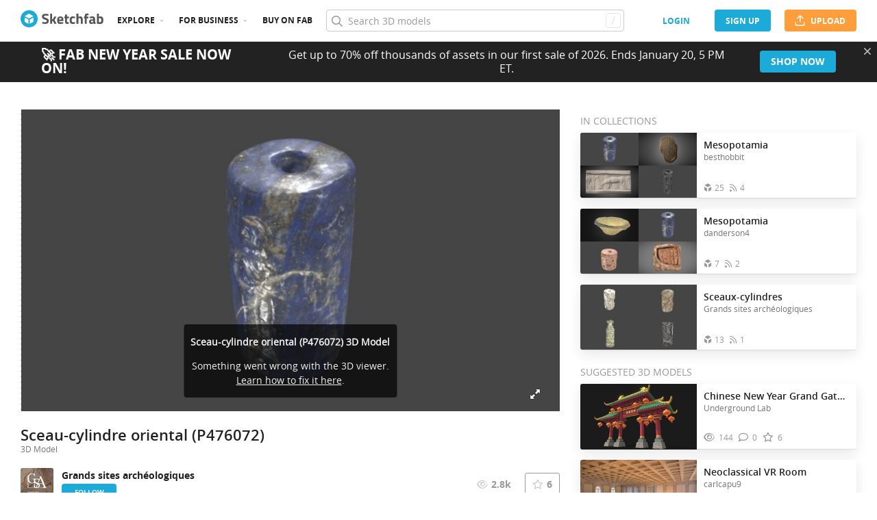

--- FILE ---
content_type: text/html; charset=utf-8
request_url: https://sketchfab.com/3d-models/sceau-cylindre-oriental-p476072-93b04c486b6f4219b28c2480e03e95cf?utm_medium=embed&utm_source=website&utm_campaign=share-popup
body_size: 24217
content:
<!DOCTYPE html>
<html lang="en">

    <head>
        
            
                
                <script src="https://cdn.cookielaw.org/scripttemplates/otSDKStub.js"  type="text/javascript" charset="UTF-8" data-domain-script="29ba6134-cadd-48d2-abda-e453bd49c231" ></script>
                
            
        

        
        <script type="text/javascript" src="https://cc012c29cb9e.edge.sdk.awswaf.com/cc012c29cb9e/2ec638035c9e/challenge.js" defer></script>

        <meta charset="utf-8">
        

        
            <link rel="preload" href="https://static.sketchfab.com/static/builds/web/dist/static/assets/fonts/OpenSans/d2edc60a0af39d89f52c42a3e3cf149a-v2.woff2" as="font" type="font/woff2" crossorigin>
            <link rel="preload" href="https://static.sketchfab.com/static/builds/web/dist/static/assets/fonts/OpenSans/aaca552c0e3c0899a32cdda65b3b4881-v2.woff2" as="font" type="font/woff2" crossorigin>
            <link rel="preload" href="https://static.sketchfab.com/static/builds/web/dist/static/assets/fonts/OpenSans/9c86571e7b48ea4bf0ca73154816654d-v2.woff2" as="font" type="font/woff2" crossorigin>
            <link rel="preload" href="https://static.sketchfab.com/static/builds/web/dist/static/assets/fonts/OpenSans/b7c238a29b7b8cd18c58e49f427f85a8-v2.woff2" as="font" type="font/woff2" crossorigin>
            <link rel="preload" href="https://static.sketchfab.com/static/builds/web/dist/@sketchfab/icons/dist/15e2b3b8a5b90c9a3a988b9ed77e3489-v2.woff2" as="font" type="font/woff2" crossorigin>
            <link rel="preload" href="https://static.sketchfab.com/static/builds/web/dist/@fortawesome/fontawesome-pro/webfonts/0ac7defc65c55e7b18bd53875e8cbdbb-v2.woff2" as="font" type="font/woff2" crossorigin>
            <link rel="preload" href="https://static.sketchfab.com/static/builds/web/dist/@fortawesome/fontawesome-pro/webfonts/dc8a988c30eec10049e44f525475c27f-v2.woff2" as="font" type="font/woff2" crossorigin>
            <link rel="preload" href="https://static.sketchfab.com/static/builds/web/dist/@fortawesome/fontawesome-pro/webfonts/8391e86fcac4e0c4689dac2890f1b375-v2.woff2" as="font" type="font/woff2" crossorigin>
        

        
        
            
    
        
        
    
        <link rel="preload" crossorigin="anonymous"  href="https://static.sketchfab.com/static/builds/web/dist/c07479278797333628245ad8fc32c9fa-v2.css" as="style">
        <link rel="stylesheet" crossorigin="anonymous"  href="https://static.sketchfab.com/static/builds/web/dist/c07479278797333628245ad8fc32c9fa-v2.css" />
    
        <link rel="preload" crossorigin="anonymous"  href="https://static.sketchfab.com/static/builds/web/dist/cc9db0065fe4a8fb38e30bdc45118453-v2.css" as="style">
        <link rel="stylesheet" crossorigin="anonymous"  href="https://static.sketchfab.com/static/builds/web/dist/cc9db0065fe4a8fb38e30bdc45118453-v2.css" />
    
        <link rel="preload" crossorigin="anonymous"  href="https://static.sketchfab.com/static/builds/web/dist/4c8b74f150e2230172fc0fdaa6af2589-v2.css" as="style">
        <link rel="stylesheet" crossorigin="anonymous"  href="https://static.sketchfab.com/static/builds/web/dist/4c8b74f150e2230172fc0fdaa6af2589-v2.css" />
    
        <link rel="preload" crossorigin="anonymous"  href="https://static.sketchfab.com/static/builds/web/dist/678426c7eb85ea8707a6aaca62c7c768-v2.css" as="style">
        <link rel="stylesheet" crossorigin="anonymous"  href="https://static.sketchfab.com/static/builds/web/dist/678426c7eb85ea8707a6aaca62c7c768-v2.css" />
    
        <link rel="preload" crossorigin="anonymous"  href="https://static.sketchfab.com/static/builds/web/dist/cdeed22d635d5c5eddfea4bc45f24f95-v2.css" as="style">
        <link rel="stylesheet" crossorigin="anonymous"  href="https://static.sketchfab.com/static/builds/web/dist/cdeed22d635d5c5eddfea4bc45f24f95-v2.css" />
    
    
    <script>/**/</script>

    

        

        

        <title>Sceau-cylindre oriental (P476072) - 3D model by Grands sites archéologiques (@archeoculture) [93b04c4] - Sketchfab</title>

        <meta name="apple-mobile-web-app-title" content="Sketchfab">
        <meta name="apple-itunes-app" content="app-id=1201268000">

        
    <link rel="apple-touch-icon" sizes="180x180" href="https://static.sketchfab.com/static/builds/web/dist/static/assets/images/favicon/e59d7f2ff579bbf9d20771b3d4d8c6a7-v2.png">
    <link rel="icon" type="image/png" sizes="32x32" href="https://static.sketchfab.com/static/builds/web/dist/static/assets/images/favicon/2f53b6d625305dad5f61e53c5b3d8125-v2.png">
    <link rel="icon" type="image/png" sizes="16x16" href="https://static.sketchfab.com/static/builds/web/dist/static/assets/images/favicon/78e139226ad8cbdeabd312db4c051db9-v2.png">
    <link rel="shortcut icon" type="image/png" sizes="192x192" href="https://static.sketchfab.com/static/builds/web/dist/static/assets/images/favicon/23f3318c19afda98ef952231b4b450c7-v2.png">
    <link rel="mask-icon" href="https://static.sketchfab.com/static/builds/web/dist/static/assets/images/favicon/c0cf7f7fd54262d82d0319488e936800-v2.svg" color="#5bbad5">
    <meta name="msapplication-TileColor" content="#2b5797">
    <meta name="theme-color" content="#ffffff">


        

        

    
    
    

    <meta property="og:site_name" content="Sketchfab">
    
        <meta property="fb:app_id" content="1418631828415333">
    

    <meta property="twitter:site" content="@sketchfab">
    <meta property="twitter:domain" content="https://sketchfab.com/">


    <meta name="p:domain_verify" content="af528e3df5f766ca012f5e065c7cb812">

    
        <meta property="twitter:card" content="player">
    

    
        
            <meta property="twitter:creator" content="@GSArcheo">
        
    

    
        <meta property="twitter:title" content="Sceau-cylindre oriental (P476072) - 3D model by Grands sites archéologiques (@archeoculture)">
        <meta property="og:title" content="Sceau-cylindre oriental (P476072) - 3D model by Grands sites archéologiques (@archeoculture)">
    

    
        <meta property="og:type" content="video.other">
    

    
        <meta property="twitter:description" content="Description :  sceau inscrit. Une déesse intercesseur et un personnage masculin se dirigent vers un personnage assis.

Origine et datation : Mésopotamie du Sud. Époque amorrite (2000-1600 av. J.-C.)

Matériau et dimensions : Lapis-lazuli. Hauteur : 25mm. Diamètre : 12mm

Conservation : Département des Monnaies, médailles et antiques de la Bibliothèque nationale de France. N° d&amp;rsquo;inventaire DMMA D 104

Partenariat : projet de recherche sur les Sceaux-cylindres du Proche-Orient, sous la direction de Bertrand Laffont (UMR - 7041 ArScAn - HAROC), dans le cadre du labex Les passés dans le présent.

En savoir plus : sespoa.huma-num.fr

Crédits : 2019. Ministère de la Culture / Patrimoine du Proche-Orient. Numérisation Summum 3D - Sceau-cylindre oriental (P476072) - 3D model by Grands sites archéologiques (@archeoculture)">
        <meta property="og:description" content="Description :  sceau inscrit. Une déesse intercesseur et un personnage masculin se dirigent vers un personnage assis.

Origine et datation : Mésopotamie du Sud. Époque amorrite (2000-1600 av. J.-C.)

Matériau et dimensions : Lapis-lazuli. Hauteur : 25mm. Diamètre : 12mm

Conservation : Département des Monnaies, médailles et antiques de la Bibliothèque nationale de France. N° d&amp;rsquo;inventaire DMMA D 104

Partenariat : projet de recherche sur les Sceaux-cylindres du Proche-Orient, sous la direction de Bertrand Laffont (UMR - 7041 ArScAn - HAROC), dans le cadre du labex Les passés dans le présent.

En savoir plus : sespoa.huma-num.fr

Crédits : 2019. Ministère de la Culture / Patrimoine du Proche-Orient. Numérisation Summum 3D - Sceau-cylindre oriental (P476072) - 3D model by Grands sites archéologiques (@archeoculture)">
    

    
        <meta property="twitter:image" content="https://media.sketchfab.com/models/93b04c486b6f4219b28c2480e03e95cf/thumbnails/fd35ae2031fb4feb9c5a5da445573652/6e5598b633d447978a817644a8d3cc4e.jpeg">
        <meta property="og:image" content="https://media.sketchfab.com/models/93b04c486b6f4219b28c2480e03e95cf/thumbnails/fd35ae2031fb4feb9c5a5da445573652/6e5598b633d447978a817644a8d3cc4e.jpeg">
        <meta property="og:image:width" content="1024">
        <meta property="og:image:height" content="768">
    

    
        <link rel="alternate" type="application/json+oembed" href="https://sketchfab.com/oembed?url=https%3A%2F%2Fsketchfab.com%2F3d-models%2Fsceau-cylindre-oriental-p476072-93b04c486b6f4219b28c2480e03e95cf" title="Sceau-cylindre oriental (P476072) - 3D model by Grands sites archéologiques (@archeoculture)">
    

    
        <meta property="og:url" content="https://sketchfab.com/models/93b04c486b6f4219b28c2480e03e95cf/embed?autostart=1">
        <meta property="og:video:type" content="text/html">
        <meta property="og:video:url" content="https://sketchfab.com/models/93b04c486b6f4219b28c2480e03e95cf/embed?autostart=1">
        <meta property="og:video:secure_url" content="https://sketchfab.com/models/93b04c486b6f4219b28c2480e03e95cf/embed?autostart=1">
        <meta property="og:video:width" content="800">
        <meta property="og:video:height" content="600">

        <meta name="twitter:player" content="https://sketchfab.com/models/93b04c486b6f4219b28c2480e03e95cf/embed?autostart=1">
        <meta name="twitter:player:stream:content_type" content="text/html">
        <meta name="twitter:player:width" content="800">
        <meta name="twitter:player:height" content="600">

    



        

    

    
        <meta name="viewport" content="width=device-width, initial-scale=1.0">
    

    
         <meta name="theme-color" content="#1CAAD9">
    


        

    <meta name="description" content="Description :  sceau inscrit. Une déesse intercesseur et un personnage masculin se dirigent vers un personnage assis.

Origine et datation : Mésopotamie du Sud. Époque amorrite (2000-1600 av. J.-C.)

Matériau et dimensions : Lapis-lazuli. Hauteur : 25mm. Diamètre : 12mm

Conservation : Département des Monnaies, médailles et antiques de la Bibliothèque nationale de France. N° d&amp;rsquo;inventaire DMMA D 104

Partenariat : projet de recherche sur les Sceaux-cylindres du Proche-Orient, sous la direction de Bertrand Laffont (UMR - 7041 ArScAn - HAROC), dans le cadre du labex Les passés dans le présent.

En savoir plus : sespoa.huma-num.fr

Crédits : 2019. Ministère de la Culture / Patrimoine du Proche-Orient. Numérisation Summum 3D - Sceau-cylindre oriental (P476072) - 3D model by Grands sites archéologiques (@archeoculture)">

    
        
            
            
            
            
            
            <link rel="canonical" href="https://sketchfab.com/3d-models/sceau-cylindre-oriental-p476072-93b04c486b6f4219b28c2480e03e95cf">
        
    
        
    
        
    

    


        

    <meta http-equiv="x-dns-prefetch-control" content="on">

    
        
            <link rel="dns-prefetch" href="https://static.sketchfab.com">
        
            <link rel="dns-prefetch" href="https://media.sketchfab.com">
        
    



        
            
    
    
    <script type="application/ld+json">
        {
            "@context": "http://schema.org",
            "@type": "WebSite",
            "url": "https://sketchfab.com",
            "name": "Sketchfab",
            "mainEntityOfPage": {
                "@type": "3Dmodel"
            },
            "creator": {"@context": "http://schema.org", "@type": "Organization", "location": {"@type": "Place", "name": "Paris / New York"}, "name": "Sketchfab", "sameAs": ["https://www.facebook.com/Sketchfab", "https://twitter.com/Sketchfab", "https://www.linkedin.com/company/sketchfab", "https://www.youtube.com/channel/UCX0J-m95VqCQIIiQ23fP5tg", "https://vimeo.com/sketchfab", "https://www.instagram.com/sketchfab", "https://pinterest.com/sketchfab"], "url": "https://sketchfab.com"},
            "description": "&lt;p&gt;Sceau-cylindre oriental (P476072) 3D model by Grands sites archéologiques (@archeoculture)&lt;/p&gt;",
            "potentialAction": {
                "@type": "SearchAction",
                "target": "https://sketchfab.com/search?q={search_term_string}",
                "query-input": "required name=search_term_string"
            }
        }
    </script>
    <script type="application/ld+json">
        {"@context": "http://schema.org", "@type": "Organization", "location": {"@type": "Place", "name": "Paris / New York"}, "name": "Sketchfab", "sameAs": ["https://www.facebook.com/Sketchfab", "https://twitter.com/Sketchfab", "https://www.linkedin.com/company/sketchfab", "https://www.youtube.com/channel/UCX0J-m95VqCQIIiQ23fP5tg", "https://vimeo.com/sketchfab", "https://www.instagram.com/sketchfab", "https://pinterest.com/sketchfab"], "url": "https://sketchfab.com"}
    </script>

        
    </head>

    <body class="white-background fullscreen model-page">
        
        
    
    
    <div class="dom-data-container" style="display:none;" id="js-dom-data-webpack-public-path"><!--https://static.sketchfab.com/static/builds/web/dist/--></div>

    
    
    <div class="dom-data-container" style="display:none;" id="js-dom-data-sketchfab-runtime"><!--{"version": "16.95.0", "buildMode": "dist", "staticHost": "https://static.sketchfab.com", "env": "prod", "readOnlyMode": false, "facebookAppId": "1418631828415333", "useSentry": true, "publicPath": "https://static.sketchfab.com/static/builds/web/dist/", "singleDomainPublicPath": "https://sketchfab.com/static/builds/web/dist/", "apple": {"clientId": "com.sketchfab.sketchfab-login", "scopes": ["email", "name"], "callback": "https://sketchfab.com/social/complete/apple-id/"}, "getstream": {"apiKey": "q7jc6dskhpfg", "appId": "24012", "location:": "dublin"}, "paypal": {"clientId": "AftiRr46AHDq3zcm1Sp8t9ZXbIOXrsq_9Z1ueU_18QAWn9PUrUQ2O-MkYl0RviauC5cVoNTGPfqq5vQ9", "environment": "production", "subscrUrl": "https://www.paypal.com/cgi-bin/webscr"}, "routes": {}, "userPasswordMinLength": 10, "hosts": {"discord": "https://discord.gg/VzNxX6D", "communityBlog": "https://sketchfab.com/blogs/community", "enterpriseBlog": "https://sketchfab.com/blogs/enterprise", "fab": "https://www.fab.com"}, "reportContentUrl": "https://safety.epicgames.com/policies/reporting-misconduct/submit-report", "sentryDSN": "https://ba5fe81e595a4e73a5e37be93623537d@sentry.io/132069"}--></div>


    
    

    <div id="root"><header class="c-page-header responsive-navigation-slidable"><div class="c-page-header__flex-container container --fullscreen"><button class="c-page-header__action c-page-header__menu-icon" aria-label="navigation"><span class="c-page-header__action__icon-container"><i class="c-page-header__action__icon fa-regular fa-bars"></i></span></button><a aria-label="Go to the mainpage" class="c-page-header__logo" href="/"><svg class="svg-logo" version="1.1" xmlns:xlink="http://www.w3.org/1999/xlink" xml:space="preserve" x="0" y="0" viewBox="0 0 121 25" enable-background="new 0 0 121 25"><g class="logo-text"><path fill="#555555" d="M36.471,7.719c-1.526,0-2.289,0.504-2.289,1.512c0,0.448,0.189,0.791,0.567,1.029 c0.378,0.238,1.263,0.582,2.656,1.029c1.393,0.448,2.37,0.956,2.93,1.522c0.56,0.567,0.84,1.438,0.84,2.615 c0,1.498-0.455,2.632-1.365,3.401c-0.911,0.771-2.1,1.155-3.57,1.155c-1.092,0-2.429-0.168-4.011-0.504l-0.756-0.147l0.294-2.247 c1.876,0.253,3.311,0.379,4.305,0.379c1.484,0,2.226-0.616,2.226-1.849c0-0.447-0.171-0.798-0.515-1.05s-1.025-0.525-2.047-0.819 c-1.624-0.462-2.769-1.011-3.434-1.648s-0.998-1.522-0.998-2.657c0-1.428,0.434-2.492,1.302-3.192c0.868-0.7,2.058-1.05,3.57-1.05 c1.036,0,2.352,0.14,3.948,0.42l0.756,0.147L40.65,8.056C38.676,7.832,37.283,7.719,36.471,7.719z"></path><path fill="#555555" d="M46.068,19.731h-2.814v-14.7h2.814v8.358l1.071-0.189l2.079-3.969h3.15l-2.73,4.977l2.877,5.523h-3.171 l-2.121-4.095l-1.155,0.188V19.731z"></path><path fill="#555555" d="M56.705,17.075c0.329,0.287,0.801,0.431,1.417,0.431c1.302,0,2.464-0.042,3.486-0.126l0.589-0.063 l0.041,2.079c-1.61,0.392-3.066,0.588-4.368,0.588c-1.582,0-2.73-0.42-3.444-1.26c-0.714-0.84-1.071-2.205-1.071-4.095 c0-3.766,1.547-5.649,4.641-5.649c3.052,0,4.578,1.582,4.578,4.746l-0.209,1.953H56.19C56.204,16.322,56.375,16.788,56.705,17.075z M59.802,13.536c0-0.84-0.133-1.424-0.399-1.753c-0.266-0.329-0.732-0.493-1.396-0.493c-0.666,0-1.134,0.171-1.407,0.514 c-0.273,0.343-0.417,0.921-0.431,1.732H59.802z"></path><path fill="#555555" d="M70.407,11.625h-2.583v4.305c0,0.42,0.011,0.718,0.031,0.893c0.021,0.175,0.098,0.325,0.231,0.451 c0.133,0.126,0.339,0.189,0.619,0.189l1.596-0.042l0.126,2.246c-0.938,0.211-1.651,0.315-2.142,0.315 c-1.26,0-2.121-0.283-2.583-0.851c-0.462-0.566-0.693-1.613-0.693-3.14v-4.368h-1.238V9.231h1.238V6.312h2.814v2.919h2.583V11.625z"></path><path fill="#555555" d="M76.161,8.979c0.729,0,1.659,0.112,2.794,0.336l0.566,0.126l-0.084,2.226 c-1.106-0.112-1.925-0.168-2.457-0.168c-0.966,0-1.606,0.207-1.921,0.62c-0.315,0.413-0.473,1.193-0.473,2.341 c0,1.148,0.157,1.937,0.473,2.363c0.314,0.427,0.962,0.641,1.942,0.641l2.436-0.168l0.084,2.246 c-1.498,0.295-2.639,0.441-3.423,0.441c-1.554,0-2.671-0.438-3.35-1.312s-1.019-2.278-1.019-4.211c0-1.932,0.35-3.328,1.05-4.189 S74.607,8.979,76.161,8.979z"></path><path fill="#555555" d="M84.414,19.731H81.6v-14.7h2.814v4.704c0.966-0.504,1.834-0.756,2.604-0.756c1.4,0,2.366,0.413,2.898,1.239 c0.531,0.826,0.798,2.1,0.798,3.822v5.691h-2.814v-5.628c0-0.882-0.104-1.536-0.314-1.963s-0.63-0.641-1.26-0.641 c-0.546,0-1.093,0.084-1.639,0.252l-0.272,0.084V19.731z"></path><path fill="#555555" d="M96.531,11.625v8.106h-2.814v-8.106h-1.134V9.231h1.134V8.77c0-1.512,0.224-2.555,0.672-3.129 s1.246-0.861,2.395-0.861c0.504,0,1.155,0.07,1.953,0.21l0.44,0.063l-0.042,2.289c-0.616-0.028-1.134-0.042-1.554-0.042 s-0.7,0.112-0.84,0.336c-0.141,0.224-0.21,0.609-0.21,1.155v0.441h2.541v2.394H96.531z"></path><path fill="#555555" d="M108.753,12.507v4.368c0.028,0.337,0.084,0.571,0.168,0.704s0.259,0.228,0.525,0.283l-0.084,2.121 c-0.714,0-1.285-0.049-1.712-0.146c-0.427-0.099-0.857-0.295-1.291-0.589c-1.008,0.49-2.037,0.735-3.087,0.735 c-2.171,0-3.255-1.147-3.255-3.444c0-1.119,0.301-1.914,0.902-2.383c0.603-0.469,1.526-0.746,2.772-0.83l2.247-0.168v-0.651 c0-0.434-0.099-0.731-0.294-0.893c-0.196-0.161-0.512-0.241-0.945-0.241l-3.948,0.168l-0.084-1.953 c1.498-0.406,2.923-0.609,4.273-0.609c1.352,0,2.324,0.28,2.919,0.84C108.456,10.379,108.753,11.276,108.753,12.507z M104.028,15.279c-0.784,0.07-1.176,0.49-1.176,1.26c0,0.771,0.343,1.155,1.028,1.155c0.532,0,1.113-0.084,1.743-0.252l0.315-0.084 v-2.247L104.028,15.279z"></path><path fill="#555555" d="M116.522,8.979c1.47,0,2.545,0.402,3.224,1.208s1.019,2.244,1.019,4.316c0,2.071-0.392,3.503-1.176,4.294 s-2.136,1.187-4.053,1.187c-0.603,0-1.701-0.07-3.298-0.21l-0.798-0.084V5.031h2.814v4.515 C115.15,9.168,115.906,8.979,116.522,8.979z M115.536,17.464c0.938,0,1.567-0.228,1.89-0.683s0.482-1.271,0.482-2.447 c0-1.89-0.588-2.834-1.764-2.834c-0.56,0-1.092,0.07-1.596,0.21l-0.294,0.063v5.607C114.898,17.436,115.325,17.464,115.536,17.464z"></path></g><g class="logo"><path fill="transparent" d="M12.5,0.833C6.056,0.833,0.834,6.057,0.834,12.5S6.056,24.167,12.5,24.167S24.167,18.943,24.167,12.5 S18.944,0.833,12.5,0.833z"></path></g><g class="logo-circle"><path fill="#1caad9" d="M12.5-0.029C5.596-0.029,0,5.568,0,12.472c0,6.904,5.596,12.501,12.5,12.501s12.5-5.597,12.5-12.501 C25.001,5.568,19.405-0.029,12.5-0.029z M11.414,19.911L6.025,16.8v-6.276l5.389,2.911V19.911z M12.374,11.958l-6.376-3.38 l6.376-3.682l6.377,3.682L12.374,11.958z M18.755,16.812l-5.369,3.1v-6.452l5.369-2.901V16.812z"></path></g></svg></a><ul class="c-navigation"><li class="c-navigation__item c-page-header__col"><a href="/3d-models/popular" class="c-navigation__link show-hover-menu">Explore</a><div class="hover-menu" style="display:none"><div class="categories-navigation"><div class="categories-navigation__highlights-container"><ul class="highlights-list --search"><span class="categories-navigation__title title">Highlights</span><li class="navigation-item"><a title="Popular 3D models" href="/3d-models/popular"><i class="icon --translucent fa-regular fa-fire"></i><span>Popular</span></a></li><li class="navigation-item"><a title="Staff picks 3D models" href="/3d-models/staffpicks"><i class="icon --translucent skfb-icon skfb-icon-staffpicks"></i><span>Staff picks</span></a></li><li class="navigation-item"><a title="Downloadable 3D models" href="/3d-models?date=week&amp;features=downloadable&amp;sort_by=-likeCount"><i class="icon --translucent fa-regular fa-arrow-down-to-bracket"></i><span>Downloadable</span></a></li><li class="navigation-item"><a title="Collections 3D models" href="/collections/popular"><i class="icon --translucent fa-regular fa-border-all"></i><span>Collections</span></a></li><li class="navigation-item"><a class="iconComponent" title="Human Created 3D Models" href="/3d-models?is_ai=0&amp;sort_by=-relevance"><svg xmlns="http://www.w3.org/2000/svg" width="1.25em" height="1.25em" viewBox="0 0 18 18" fill="currentColor" class="icon --translucent"><g opacity="1"><path d="M8.99991 1.6875C9.31057 1.6875 9.56241 1.93934 9.56241 2.25V3C9.56241 3.31066 9.31057 3.5625 8.99991 3.5625C8.68925 3.5625 8.43741 3.31066 8.43741 3V2.25C8.43741 1.93934 8.68925 1.6875 8.99991 1.6875Z" fill="currentColor"></path><path d="M4.70173 3.08406C4.95306 2.90146 5.30483 2.95718 5.48743 3.20851L5.92802 3.81493C6.11062 4.06626 6.05491 4.41803 5.80358 4.60063C5.55225 4.78323 5.20048 4.72751 5.01787 4.47618L4.57729 3.86976C4.39468 3.61844 4.4504 3.26666 4.70173 3.08406Z" fill="currentColor"></path><path d="M13.298 3.08409C13.5494 3.26669 13.6051 3.61846 13.4225 3.86979L12.9819 4.47617C12.7993 4.7275 12.4476 4.78322 12.1962 4.60061C11.9449 4.41801 11.8892 4.06624 12.0718 3.81491L12.5123 3.20853C12.6949 2.9572 13.0467 2.90149 13.298 3.08409Z" fill="currentColor"></path><path d="M2.04533 6.74033C2.14133 6.44488 2.45866 6.28319 2.75412 6.37918L3.46585 6.61044C3.7613 6.70644 3.92299 7.02378 3.82699 7.31923C3.73099 7.61469 3.41366 7.77638 3.1182 7.68038L2.40648 7.44912C2.11102 7.35312 1.94933 7.03579 2.04533 6.74033Z" fill="currentColor"></path><path d="M15.9545 6.74033C16.0505 7.03579 15.8888 7.35312 15.5933 7.44912L14.8816 7.68037C14.5862 7.77637 14.2688 7.61468 14.1728 7.31922C14.0768 7.02377 14.2385 6.70643 14.534 6.61043L15.2457 6.37918C15.5411 6.28319 15.8585 6.44488 15.9545 6.74033Z" fill="currentColor"></path><path d="M3.827 10.6808C3.923 10.9762 3.76131 11.2936 3.46585 11.3896L2.75405 11.6209C2.4586 11.7169 2.14126 11.5552 2.04526 11.2597C1.94926 10.9643 2.11095 10.6469 2.40641 10.5509L3.11821 10.3196C3.41366 10.2236 3.731 10.3853 3.827 10.6808Z" fill="currentColor"></path><path d="M14.1728 10.6808C14.2688 10.3853 14.5862 10.2236 14.8816 10.3196L15.5934 10.5509C15.8888 10.6469 16.0505 10.9643 15.9545 11.2597C15.8585 11.5552 15.5412 11.7169 15.2457 11.6209L14.534 11.3896C14.2385 11.2936 14.0768 10.9762 14.1728 10.6808Z" fill="currentColor"></path><path fill-rule="evenodd" clip-rule="evenodd" d="M6.18741 9C6.18741 7.4467 7.44661 6.1875 8.99991 6.1875C10.5532 6.1875 11.8124 7.4467 11.8124 9C11.8124 10.5533 10.5532 11.8125 8.99991 11.8125C7.44661 11.8125 6.18741 10.5533 6.18741 9ZM8.99991 7.3125C8.06793 7.3125 7.31241 8.06802 7.31241 9C7.31241 9.93198 8.06793 10.6875 8.99991 10.6875C9.93189 10.6875 10.6874 9.93198 10.6874 9C10.6874 8.06802 9.93189 7.3125 8.99991 7.3125Z" fill="currentColor"></path><path d="M7.08105 12.9375C6.19328 12.9375 5.40512 13.5056 5.12439 14.3478L4.71627 15.5721C4.61803 15.8668 4.77731 16.1854 5.07203 16.2836C5.36675 16.3819 5.6853 16.2226 5.78354 15.9279L6.19166 14.7035C6.31926 14.3207 6.67752 14.0625 7.08105 14.0625H10.9188C11.3223 14.0625 11.6806 14.3207 11.8082 14.7035L12.2163 15.9279C12.3145 16.2226 12.6331 16.3819 12.9278 16.2836C13.2225 16.1854 13.3818 15.8668 13.2835 15.5721L12.8754 14.3478C12.5947 13.5056 11.8065 12.9375 10.9188 12.9375H7.08105Z" fill="currentColor"></path></g></svg><span>Human Created</span></a></li><li class="navigation-item"><a title="AI Generated 3D models" href="/3d-models/ai"><i class="icon --translucent fa-regular fa-sparkles"></i><span>AI Generated</span></a></li></ul><ul class="highlights-list --community-section"><li class="navigation-item"><a href="https://sketchfab.com/blogs/community" title="Community Blog" target="_blank" rel="noopener noreferrer">Blog</a></li><li class="navigation-item"><a href="/members" title="Community Members">Community members</a></li><li class="navigation-item"><a href="/masters" title="Sketchfab Masters">Sketchfab Masters</a></li></ul></div><div class="categories-navigation__menu"><span class="categories-navigation__title title">Browse by category</span><ul class="categories-navigation__list"><li class="navigation-item"><a title="Animals &amp; Pets 3D models" href="/3d-models/categories/animals-pets?date=week&amp;sort_by=-likeCount"><i class="icon skfb-icon skfb-icon-category-animals-pets"></i><span>Animals &amp; Pets</span></a></li><li class="navigation-item"><a title="Architecture 3D models" href="/3d-models/categories/architecture?date=week&amp;sort_by=-likeCount"><i class="icon skfb-icon skfb-icon-category-architecture"></i><span>Architecture</span></a></li><li class="navigation-item"><a title="Art &amp; Abstract 3D models" href="/3d-models/categories/art-abstract?date=week&amp;sort_by=-likeCount"><i class="icon skfb-icon skfb-icon-category-art-abstract"></i><span>Art &amp; Abstract</span></a></li><li class="navigation-item"><a title="Cars &amp; Vehicles 3D models" href="/3d-models/categories/cars-vehicles?date=week&amp;sort_by=-likeCount"><i class="icon skfb-icon skfb-icon-category-cars-vehicles"></i><span>Cars &amp; Vehicles</span></a></li><li class="navigation-item"><a title="Characters &amp; Creatures 3D models" href="/3d-models/categories/characters-creatures?date=week&amp;sort_by=-likeCount"><i class="icon skfb-icon skfb-icon-category-characters-creatures"></i><span>Characters &amp; Creatures</span></a></li><li class="navigation-item"><a title="Cultural Heritage &amp; History 3D models" href="/3d-models/categories/cultural-heritage-history?date=week&amp;sort_by=-likeCount"><i class="icon skfb-icon skfb-icon-category-cultural-heritage-history"></i><span>Cultural Heritage &amp; History</span></a></li><li class="navigation-item"><a title="Electronics &amp; Gadgets 3D models" href="/3d-models/categories/electronics-gadgets?date=week&amp;sort_by=-likeCount"><i class="icon skfb-icon skfb-icon-category-electronics-gadgets"></i><span>Electronics &amp; Gadgets</span></a></li><li class="navigation-item"><a title="Fashion &amp; Style 3D models" href="/3d-models/categories/fashion-style?date=week&amp;sort_by=-likeCount"><i class="icon skfb-icon skfb-icon-category-fashion-style"></i><span>Fashion &amp; Style</span></a></li><li class="navigation-item"><a title="Food &amp; Drink 3D models" href="/3d-models/categories/food-drink?date=week&amp;sort_by=-likeCount"><i class="icon skfb-icon skfb-icon-category-food-drink"></i><span>Food &amp; Drink</span></a></li><li class="navigation-item"><a title="Furniture &amp; Home 3D models" href="/3d-models/categories/furniture-home?date=week&amp;sort_by=-likeCount"><i class="icon skfb-icon skfb-icon-category-furniture-home"></i><span>Furniture &amp; Home</span></a></li><li class="navigation-item"><a title="Music 3D models" href="/3d-models/categories/music?date=week&amp;sort_by=-likeCount"><i class="icon skfb-icon skfb-icon-category-music"></i><span>Music</span></a></li><li class="navigation-item"><a title="Nature &amp; Plants 3D models" href="/3d-models/categories/nature-plants?date=week&amp;sort_by=-likeCount"><i class="icon skfb-icon skfb-icon-category-nature-plants"></i><span>Nature &amp; Plants</span></a></li><li class="navigation-item"><a title="News &amp; Politics 3D models" href="/3d-models/categories/news-politics?date=week&amp;sort_by=-likeCount"><i class="icon skfb-icon skfb-icon-category-news-politics"></i><span>News &amp; Politics</span></a></li><li class="navigation-item"><a title="People 3D models" href="/3d-models/categories/people?date=week&amp;sort_by=-likeCount"><i class="icon skfb-icon skfb-icon-category-people"></i><span>People</span></a></li><li class="navigation-item"><a title="Places &amp; Travel 3D models" href="/3d-models/categories/places-travel?date=week&amp;sort_by=-likeCount"><i class="icon skfb-icon skfb-icon-category-places-travel"></i><span>Places &amp; Travel</span></a></li><li class="navigation-item"><a title="Science &amp; Technology 3D models" href="/3d-models/categories/science-technology?date=week&amp;sort_by=-likeCount"><i class="icon skfb-icon skfb-icon-category-science-technology"></i><span>Science &amp; Technology</span></a></li><li class="navigation-item"><a title="Sports &amp; Fitness 3D models" href="/3d-models/categories/sports-fitness?date=week&amp;sort_by=-likeCount"><i class="icon skfb-icon skfb-icon-category-sports-fitness"></i><span>Sports &amp; Fitness</span></a></li><li class="navigation-item"><a title="Weapons &amp; Military 3D models" href="/3d-models/categories/weapons-military?date=week&amp;sort_by=-likeCount"><i class="icon skfb-icon skfb-icon-category-weapons-military"></i><span>Weapons &amp; Military</span></a></li></ul></div></div></div></li><li class="c-navigation__item c-page-header__col"><a href="/enterprise?ref=header" class="c-navigation__link show-hover-menu">For business</a><div class="hover-menu --business" style="display:none"><div class="community-navigation"><div class="community-navigation__col"><div class="community-navigation__list"><div class="navigation-item"><a href="/3d-asset-management" title="Sketchfab for Teams">Sketchfab for Teams</a></div><div class="navigation-item"><a href="/augmented-reality" title="Augmented Reality">Augmented Reality</a></div><div class="navigation-item"><a href="/3d-viewer" title="3D Viewer">3D Viewer</a></div><div class="navigation-item"><a href="/3d-ecommerce" title="3D eCommerce">3D eCommerce</a></div><div class="navigation-item"><a href="/3d-configurators" title="3D Configurators">3D Configurators</a></div><div class="navigation-item"><a href="https://sketchfab.com/blogs/enterprise/partners-directory" title="Find a Partner">Find a Partner</a></div><div class="navigation-item"><a href="/plans" title="Pricing">Pricing</a></div><div class="navigation-item"><a href="https://sketchfab.com/blogs/enterprise" title="Customer Stories">Customer Stories</a></div></div></div></div></div></li><li class="c-navigation__item --store c-page-header__col"><a href="https://fab.com" class="c-navigation__link show-hover-menu no-dropdown-menu">Buy on Fab</a></li></ul><form class="c-search-bar c-page-header__col" action="."><div class="c-search-bar__box"><i aria-hidden="true" class="c-search-bar__icon fa-regular fa-search"></i><input data-selenium="search-input" aria-label="Search" class="c-search-bar__input" type="text" name="query" placeholder="Search 3D models" autoCapitalize="none" autoComplete="off" autoCorrect="off" maxLength="128" value=""/><a aria-label="Clear search" class="c-search-bar__clear --hidden" href="#"></a><div class="c-search-bar__hotkey">/</div></div><a href="/" class="button btn-tertiary btn-medium c-search-bar__cancel --hidden"><span class="button__text-container">Cancel</span></a></form><div class="c-page-header__flex-container --right"><div class="c-page-header__action c-page-header__search-icon c-page-header__col"><a href="/search" class="c-page-header__action__icon-container" aria-label="Search"><i class="c-page-header__action__icon fa-regular fa-search"></i></a></div><div class="c-cart-popin c-page-header__action --store c-page-header__col"><div class="c-page-header__action__popin-container"></div></div><a data-selenium="login" href="/login" class="button btn-ninja btn-medium skfb-link c-page-header__auth-button c-page-header__col"><span class="button__text-container">login</span></a><a data-selenium="signup" href="/signup" class="button btn-primary btn-medium c-page-header__auth-button c-page-header__col"><span class="button__text-container">Sign Up</span></a><a data-selenium="upload" href="/signup?next=%2Ffeed%23upload" class="button btn-important btn-medium c-page-header__cta-button c-page-header__col"><span class="icon  fa-regular fa-arrow-up-from-bracket"></span><span class="button__text-container">Upload</span></a></div></div></header><div class="flashmessage-container"></div><main class="content"><div class="two-column__header"></div><section class="two-columns container view sidebar-right model-container" itemProp="mainEntity" itemscope="" itemType="http://schema.org/3DModel"><div class="columns-wrapper"><div class="left"><div class="main"><div class="viewer-wrapper"><div class="c-viewer viewer-container"><iframe title="Sceau-cylindre oriental (P476072) 3D model - Sketchfab" class="c-viewer__iframe" src="https://sketchfab.com/models/93b04c486b6f4219b28c2480e03e95cf/embed?autostart=1&amp;internal=1&amp;tracking=0&amp;ui_ar=0&amp;ui_infos=0&amp;ui_snapshots=1&amp;ui_stop=0&amp;ui_theatre=1&amp;ui_watermark=0" id="api-frame" allow="autoplay; fullscreen; xr-spatial-tracking" xr-spatial-tracking="true" execution-while-out-of-viewport="true" execution-while-not-rendered="true" web-share="true" allowfullscreen=""></iframe></div></div><div class="content-wrapper model-page-main"><div><div class="viewer-additional"><h1 class="model-name"><div><div class="model-name c-model-name "><span class="model-name__label" itemProp="name">Sceau-cylindre oriental (P476072)</span></div></div><span class="model-page-main__3d-model">3D Model</span></h1><div class="tablet-and-below"></div><div class="owner-wrapper"><div class="NJsYQUAq" itemProp="creator" itemscope="" itemType="http://schema.org/Person"><a href="/archeoculture" itemProp="url" class="x1udyXev" style="min-width:48px"><div><div class="image-container --loading"><div style="padding-top:100%"></div><img data-selenium="image" class="image-container__image" alt="Avatar of archeoculture"/></div></div></a><div class="hZyHCNSQ"><div class="AH68jMjK"><div class="user-name"><a href="/archeoculture" class="user-name__link"><div class="text"><span data-selenium="username" class="username-wrapper" itemProp="name" title="Grands sites archéologiques">Grands sites archéologiques</span></div></a></div></div><div class="BjdxF08A actions follow-user-button"><button class="button btn-primary btn-small"><span class="button__text-container">Follow</span></button></div></div></div><div class="stats"><div class="views help"><div class="icon fa-regular fa-eye"></div><span class="count">2.8k</span><div class="tooltip tooltip-down"><span class="count">2753</span> Views</div></div><div class="help c-like-button c-star-like-button c-star-like-button__button"><span class="count">6</span><span class="tooltip liked-content tooltip-down">Like</span></div></div></div><div class="js-model-actions"><div class="c-model-actions"><button data-selenium="open-collection-popup" class="button btn-textified btn-medium button btn-medium c-model-actions__button --add-to"><span class="icon  fa-regular fa-plus"></span><span class="button__text-container">Add to</span></button><button title="Embed" class="button btn-textified btn-medium c-model-actions__button"><span class="icon  fa-regular fa-code"></span><span class="button__text-container">Embed</span></button><button title="Share" class="button btn-textified btn-medium c-model-actions__button"><span class="icon  fa-regular fa-share"></span><span class="button__text-container">Share</span></button><a href="https://safety.epicgames.com/policies/reporting-misconduct/submit-report?product_id=sketchfab_content_report&amp;content_type=sketchfab_model&amp;content_url=https://sketchfab.com/3d-models/sceau-cylindre-oriental-p476072-93b04c486b6f4219b28c2480e03e95cf&amp;content_id=93b04c486b6f4219b28c2480e03e95cf" class="report-link c-model-actions__button --report" target="_blank" rel="noopener noreferrer"><i class="icon fa-regular fa-flag"></i><span class="c-model-actions__button-label">Report</span></a></div></div></div><div class="c-model-metadata"><section class="c-model-metadata__stats"><div class="stat skfb-icon skfb-icon-triangle">Triangles:<!-- --> <span>200k<!-- --> </span></div><div class="stat skfb-icon skfb-icon-vertex">Vertices:<!-- --> <span>100k</span></div><a class="stat skfb-link">More model information</a></section><section class="c-model-metadata__description"><div class="C_9eTPtA markdown-rendered-content" id="descriptionContent" data-ref="descriptionContent" itemProp="description"><p><strong>Description</strong> :  sceau inscrit. Une déesse intercesseur et un personnage masculin se dirigent vers un personnage assis.</p>
<p><strong>Origine et datation</strong> : Mésopotamie du Sud. Époque amorrite (2000-1600 av. J.-C.)</p>
<p><strong>Matériau et dimensions</strong> : Lapis-lazuli. Hauteur : 25mm. Diamètre : 12mm</p>
<p><strong>Conservation</strong> : Département des Monnaies, médailles et antiques de la Bibliothèque nationale de France. N° d’inventaire DMMA D 104</p>
<p><strong>Partenariat</strong> : projet de recherche sur les Sceaux-cylindres du Proche-Orient, sous la direction de Bertrand Laffont (UMR - 7041 ArScAn - HAROC), dans le cadre du labex Les passés dans le présent.</p>
<p><strong>En savoir plus</strong> : <a href="http://sespoa.huma-num.fr/items/show/104#?c=0&amp;m=0&amp;s=0&amp;cv=0&amp;xywh=-1529%2C-1%2C4640%2C2036" target="_blank" rel="nofollow noopener noreferrer">sespoa.huma-num.fr</a></p>
<p><strong>Crédits</strong> : 2019. Ministère de la Culture / Patrimoine du Proche-Orient. Numérisation <a href="https://www.summum3d.com/" target="_blank" rel="nofollow noopener noreferrer">Summum 3D</a></p></div></section><div class="c-model-metadata__list"><section class="model-meta-row publication"><i class="model-meta-icon icon fa-regular fa-clock"></i><span class="model-meta-info help">Published<time itemProp="datePublished" dateTime="2019-03-28T15:53:33.445764"> 7 years ago</time><div class="tooltip tooltip-down">Mar 28th 2019</div></span></section><section class="model-meta-row categories"><i class="model-meta-icon icon fa-regular fa-box-archive"></i><ul class="model-meta-info item-list list-static category-list" itemProp="keywords"><li class="li-item"><a class="item category-item" href="/categories/cultural-heritage-history" title="Cultural Heritage &amp; History 3D Models">Cultural heritage &amp; history<!-- --> 3D Models</a></li></ul></section><section class="model-meta-row tags"><i class="model-meta-icon icon fa-regular fa-tag"></i><ul class="model-meta-info item-list list-static" itemProp="keywords"><li class="li-item"><a class="item tag-item" href="/tags/heritage">heritage</a></li><li class="li-item"><a class="item tag-item" href="/tags/sealife">sealife</a></li><li class="li-item"><a class="item tag-item" href="/tags/mesopotamia">mesopotamia</a></li><li class="li-item"><a class="item tag-item" href="/tags/cylinder-seal">cylinder-seal</a></li><li class="li-item"><a class="item tag-item" href="/tags/archaeology">archaeology</a></li></ul></section></div></div><div class="comments-wrapper" id="comments"><div class="c-model-feedbacks"><div class="c-model-comments"><p class="c-model-comments__title">Comments</p><div class="c-comment-form"><div class="new --message"><div class="c-comment-form__editor-container"><div class="c-comment-form__title">You must log in to comment.</div><div class="inner"><button class="button btn-medium btn-primary">Log in to comment</button></div></div></div></div><div class="c-model-comments__list"><div class="c-model-comments__items"></div></div></div></div></div></div></div></div></div><div class="right above-tablet"><div><meta itemProp="commentCount" content="0"/><meta itemProp="discussionUrl" content="https://sketchfab.com/3d-models/sceau-cylindre-oriental-p476072-93b04c486b6f4219b28c2480e03e95cf#comments"/><meta itemProp="isBasedOnUrl" content="https://sketchfab.com/3d-models/sceau-cylindre-oriental-p476072-93b04c486b6f4219b28c2480e03e95cf/editor"/><meta itemProp="url" content="https://sketchfab.com/3d-models/sceau-cylindre-oriental-p476072-93b04c486b6f4219b28c2480e03e95cf"/><div class="related-content"></div></div></div></div></section><div class="PE0aM8TE"><footer class="main-footer"><div class="container"><nav class="main-footer__navigation" aria-label="footer navigation"><div class="main-footer__col"><span class="main-footer__title">enterprise</span><ul class="main-footer__links"><li class="main-footer__link"><a class="skfb-link" href="/enterprise" target="_self">Enterprise Solutions</a></li><li class="main-footer__link"><a class="skfb-link" href="/3d-configurators" target="_self">3D Configurators</a></li><li class="main-footer__link"><a class="skfb-link" href="/3d-ecommerce" target="_self">3D eCommerce</a></li><li class="main-footer__link"><a class="skfb-link" href="/3d-viewer" target="_self">3D Viewer</a></li><li class="main-footer__link"><a class="skfb-link" href="/3d-advertising" target="_self">3D Advertising</a></li><li class="main-footer__link"><a class="skfb-link" href="/3d-asset-management" target="_self">Sketchfab for Teams</a></li><li class="main-footer__link"><a class="skfb-link" href="https://sketchfab.com/blogs/enterprise" target="_self">Customer Stories</a></li><li class="main-footer__link"><a class="skfb-link" href="/plans" target="_self">Pricing</a></li></ul></div><div class="main-footer__col"><span class="main-footer__title">ecosystem</span><ul class="main-footer__links"><li class="main-footer__link"><a class="skfb-link" href="/exporters" target="_self">Exporters</a></li><li class="main-footer__link"><a class="skfb-link" href="/importers" target="_self">Importers</a></li><li class="main-footer__link"><a class="skfb-link" href="/developers" target="_self">Developers &amp; API</a></li><li class="main-footer__link"><a class="skfb-link" href="/augmented-reality" target="_self">Augmented Reality</a></li><li class="main-footer__link"><a class="skfb-link" href="/virtual-reality" target="_self">Virtual Reality</a></li></ul></div><div class="main-footer__col"><span class="main-footer__title">store</span><ul class="main-footer__links"><li class="main-footer__link"><a class="skfb-link" href="https://www.fab.com/category/3d-model" target="_blank" rel="noopener noreferrer">Buy 3D models</a></li><li class="main-footer__link"><a class="skfb-link" href="https://www.fab.com/become-a-publisher" target="_blank" rel="noopener noreferrer">Become a Seller on Fab</a></li><li class="main-footer__link"><a class="skfb-link" href="/features/free-3d-models" target="_self">Free 3D Models</a></li></ul></div><div class="main-footer__col"><span class="main-footer__title">community</span><ul class="main-footer__links"><li class="main-footer__link"><a class="skfb-link" href="/3d-models/popular" target="_self">Explore</a></li><li class="main-footer__link"><a class="skfb-link" href="https://support.fab.com/s/?ProductOrigin=Sketchfab" target="_self">Help Center</a></li><li class="main-footer__link"><a class="skfb-link" href="/education" target="_self">Education</a></li><li class="main-footer__link"><a class="skfb-link" href="/museums" target="_self">Museums</a></li><li class="main-footer__link"><a class="skfb-link" href="https://sketchfab.com/blogs/community" target="_self">Blog</a></li><li class="main-footer__link"><a class="skfb-link" href="/masters" target="_self">Sketchfab Masters</a></li></ul></div><div class="main-footer__col"><span class="main-footer__title">about</span><ul class="main-footer__links"><li class="main-footer__link"><a class="skfb-link" href="/about" target="_self">Company</a></li><li class="main-footer__link"><a class="skfb-link" href="https://www.epicgames.com/site/en-US/careers" target="_self">Careers</a></li><li class="main-footer__link"><a class="skfb-link" href="/press" target="_self">Press Kit</a></li><li class="main-footer__link"><a class="skfb-link" href="/features" target="_self">Features</a></li><li class="main-footer__link"><a class="skfb-link button btn-large btn-primary main-footer__button" href="/about#contact" target="_self">Contact us</a></li></ul></div></nav><div class="main-footer__copyrights-container"><div class="main-footer__copyrights"><svg class="svg-logo main-footer__logo" version="1.1" xmlns:xlink="http://www.w3.org/1999/xlink" xml:space="preserve" x="0" y="0" viewBox="0 0 25 25" enable-background="new 0 0 25 25"><g class="logo"><path fill="#ffffff" d="M12.5,0.833C6.056,0.833,0.834,6.057,0.834,12.5S6.056,24.167,12.5,24.167S24.167,18.943,24.167,12.5 S18.944,0.833,12.5,0.833z"></path></g><g class="logo-circle"><path fill="#1caad9" d="M12.5-0.029C5.596-0.029,0,5.568,0,12.472c0,6.904,5.596,12.501,12.5,12.501s12.5-5.597,12.5-12.501 C25.001,5.568,19.405-0.029,12.5-0.029z M11.414,19.911L6.025,16.8v-6.276l5.389,2.911V19.911z M12.374,11.958l-6.376-3.38 l6.376-3.682l6.377,3.682L12.374,11.958z M18.755,16.812l-5.369,3.1v-6.452l5.369-2.901V16.812z"></path></g></svg><span>© <!-- -->2026<!-- -->, Sketchfab, Inc. All rights reserved.</span></div><span class="main-footer__copyrights-links"><a href="/terms" class="skfb-link">Terms of use</a><a href="/privacy" class="skfb-link">Privacy policy</a><a href="/sitemap" class="skfb-link">Sitemap</a></span><span class="main-footer__social-links"><a href="https://twitter.com/Sketchfab" rel="noopener noreferrer" target="_blank" class="skfb-link" aria-label="Follow us on Twitter"><svg width="18" height="18"><g fill="none" fill-rule="evenodd"><path d="M0 0h18v18H0z"></path><path class="prefix__social-link-path" d="M18 3.723a7.82 7.82 0 01-2.127.597c.797-.468 1.342-1.154 1.635-2.056a7.341 7.341 0 01-2.356.896C14.438 2.387 13.541 2 12.462 2c-1.019 0-1.889.36-2.61 1.081a3.557 3.557 0 00-1.08 2.61c0 .34.029.622.087.844a10.45 10.45 0 01-4.254-1.142A10.464 10.464 0 011.23 2.668a3.656 3.656 0 00-.51 1.863c0 1.336.534 2.362 1.6 3.076-.55-.011-1.136-.164-1.757-.457v.036c0 .878.292 1.66.878 2.346.586.686 1.307 1.11 2.163 1.275-.34.093-.64.14-.897.14-.152 0-.38-.023-.686-.07a3.753 3.753 0 001.31 1.828c.627.48 1.339.727 2.136.738-1.36 1.055-2.889 1.582-4.588 1.582-.305 0-.598-.017-.879-.052a10.355 10.355 0 005.66 1.652 10.76 10.76 0 003.692-.624c1.148-.416 2.132-.973 2.953-1.67.82-.697 1.526-1.5 2.118-2.408a10.612 10.612 0 001.318-2.848c.287-.99.43-1.977.43-2.962 0-.21-.005-.369-.017-.474A7.175 7.175 0 0018 3.723z" fill="#999" fill-rule="nonzero"></path></g></svg></a><a href="https://www.instagram.com/sketchfab" rel="noopener noreferrer" target="_blank" class="skfb-link" aria-label="Follow us on Instagram"><svg width="18" height="18"><g fill="none" fill-rule="evenodd"><path d="M0 0h18v18H0z"></path><path class="prefix__social-link-path" d="M9 0C6.556 0 6.25.01 5.29.054S3.676.25 3.104.473A4.411 4.411 0 001.51 1.51c-.5.5-.809 1.002-1.039 1.594C.25 3.677.098 4.33.054 5.289.01 6.25 0 6.556 0 9s.01 2.75.054 3.71c.044.959.196 1.613.418 2.185.23.592.538 1.094 1.039 1.594.5.5 1.002.808 1.594 1.039.572.222 1.226.374 2.184.418C6.25 17.99 6.556 18 9 18s2.75-.01 3.71-.054c.959-.044 1.613-.196 2.185-.418a4.412 4.412 0 001.594-1.039c.5-.5.809-1.002 1.039-1.594.222-.572.374-1.226.418-2.184C17.99 11.75 18 11.444 18 9s-.01-2.75-.054-3.71c-.044-.959-.196-1.613-.418-2.185a4.412 4.412 0 00-1.039-1.594c-.5-.5-1.002-.809-1.594-1.038C14.323.25 13.67.098 12.711.054 11.75.01 11.444 0 9 0m0 1.622c2.403 0 2.688.009 3.637.052.877.04 1.354.187 1.67.31.421.163.72.358 1.036.673.315.315.51.615.673 1.035.123.317.27.794.31 1.671.043.95.052 1.234.052 3.637s-.009 2.688-.052 3.637c-.04.877-.187 1.354-.31 1.67a2.79 2.79 0 01-.673 1.036c-.315.315-.615.51-1.035.673-.317.123-.794.27-1.671.31-.95.043-1.234.052-3.637.052s-2.688-.009-3.637-.052c-.877-.04-1.354-.187-1.671-.31a2.788 2.788 0 01-1.035-.673 2.789 2.789 0 01-.673-1.035c-.123-.317-.27-.794-.31-1.671-.043-.95-.052-1.234-.052-3.637s.009-2.688.052-3.637c.04-.877.187-1.354.31-1.67a2.79 2.79 0 01.673-1.036c.315-.315.615-.51 1.035-.673.317-.123.794-.27 1.671-.31.95-.043 1.234-.052 3.637-.052M9 12a3 3 0 110-6 3 3 0 010 6m0-7.622a4.622 4.622 0 110 9.244 4.622 4.622 0 010-9.244zm5.884-.182a1.08 1.08 0 11-2.16 0 1.08 1.08 0 012.16 0z" fill="#999"></path></g></svg></a><a href="https://www.facebook.com/Sketchfab" rel="noopener noreferrer" target="_blank" class="skfb-link" aria-label="Follow us on Facebook"><svg width="18" height="18"><g fill="none" fill-rule="evenodd"><path d="M0 0h18v18H0z"></path><path class="prefix__social-link-path" d="M10.074 18V9.787h2.747l.414-3.203h-3.161V4.541c0-.515.108-.901.324-1.16.216-.257.637-.386 1.263-.386l1.684-.013V.124C12.765.041 11.946 0 10.888 0 9.637 0 8.636.368 7.886 1.104c-.75.736-1.125 1.776-1.125 3.12v2.36H4v3.203h2.76V18h3.314z" fill="#999" fill-rule="nonzero"></path></g></svg></a><a href="https://discord.gg/VzNxX6D" rel="noopener noreferrer" target="_blank" class="skfb-link" aria-label="Join us on Discord"><svg width="18" height="18" viewBox="0 0 71 55"><g fill="none" fill-rule="evenodd"><path d="M0 0h18v18H0z"></path><path class="prefix__social-link-path" d="M60.1045 4.8978C55.5792 2.8214 50.7265 1.2916 45.6527 0.41542C45.5603 0.39851 45.468 0.440769 45.4204 0.525289C44.7963 1.6353 44.105 3.0834 43.6209 4.2216C38.1637 3.4046 32.7345 3.4046 27.3892 4.2216C26.905 3.0581 26.1886 1.6353 25.5617 0.525289C25.5141 0.443589 25.4218 0.40133 25.3294 0.41542C20.2584 1.2888 15.4057 2.8186 10.8776 4.8978C10.8384 4.9147 10.8048 4.9429 10.7825 4.9795C1.57795 18.7309 -0.943561 32.1443 0.293408 45.3914C0.299005 45.4562 0.335386 45.5182 0.385761 45.5576C6.45866 50.0174 12.3413 52.7249 18.1147 54.5195C18.2071 54.5477 18.305 54.5139 18.3638 54.4378C19.7295 52.5728 20.9469 50.6063 21.9907 48.5383C22.0523 48.4172 21.9935 48.2735 21.8676 48.2256C19.9366 47.4931 18.0979 46.6 16.3292 45.5858C16.1893 45.5041 16.1781 45.304 16.3068 45.2082C16.679 44.9293 17.0513 44.6391 17.4067 44.3461C17.471 44.2926 17.5606 44.2813 17.6362 44.3151C29.2558 49.6202 41.8354 49.6202 53.3179 44.3151C53.3935 44.2785 53.4831 44.2898 53.5502 44.3433C53.9057 44.6363 54.2779 44.9293 54.6529 45.2082C54.7816 45.304 54.7732 45.5041 54.6333 45.5858C52.8646 46.6197 51.0259 47.4931 49.0921 48.2228C48.9662 48.2707 48.9102 48.4172 48.9718 48.5383C50.038 50.6034 51.2554 52.5699 52.5959 54.435C52.6519 54.5139 52.7526 54.5477 52.845 54.5195C58.6464 52.7249 64.529 50.0174 70.6019 45.5576C70.6551 45.5182 70.6887 45.459 70.6943 45.3942C72.1747 30.0791 68.2147 16.7757 60.1968 4.9823C60.1772 4.9429 60.1437 4.9147 60.1045 4.8978ZM23.7259 37.3253C20.2276 37.3253 17.3451 34.1136 17.3451 30.1693C17.3451 26.225 20.1717 23.0133 23.7259 23.0133C27.308 23.0133 30.1626 26.2532 30.1066 30.1693C30.1066 34.1136 27.28 37.3253 23.7259 37.3253ZM47.3178 37.3253C43.8196 37.3253 40.9371 34.1136 40.9371 30.1693C40.9371 26.225 43.7636 23.0133 47.3178 23.0133C50.9 23.0133 53.7545 26.2532 53.6986 30.1693C53.6986 34.1136 50.9 37.3253 47.3178 37.3253Z" fill="#999" fill-rule="nonzero"></path></g></svg></a><a href="https://www.pinterest.com/sketchfab" rel="noopener noreferrer" target="_blank" class="skfb-link" aria-label="Follow us on Pinterest"><svg width="18" height="18"><g fill="none" fill-rule="evenodd"><path d="M0 0h18v18H0z"></path><path class="prefix__social-link-path" d="M9.318 0C4.453 0 2 3.522 2 6.459c0 1.778.667 3.36 2.097 3.95.234.096.444.003.512-.26.048-.18.16-.638.21-.829.068-.26.041-.35-.148-.576-.412-.491-.676-1.127-.676-2.028 0-2.613 1.937-4.952 5.042-4.952 2.75 0 4.26 1.697 4.26 3.963 0 2.98-1.306 5.497-3.246 5.497-1.071 0-1.873-.895-1.616-1.992.308-1.31.904-2.723.904-3.669 0-.846-.45-1.552-1.381-1.552-1.095 0-1.975 1.144-1.975 2.676 0 .976.327 1.636.327 1.636l-1.317 5.634c-.392 1.672-.06 3.722-.031 3.93.017.122.173.151.243.058.101-.133 1.406-1.758 1.849-3.383.125-.46.72-2.842.72-2.842.356.685 1.396 1.289 2.501 1.289 3.292 0 5.525-3.03 5.525-7.086C15.8 2.856 13.227 0 9.318 0" fill="#999"></path></g></svg></a><a href="https://www.linkedin.com/company/sketchfab" rel="noopener noreferrer" target="_blank" class="skfb-link" aria-label="Follow us on Linkedin"><svg width="18" height="18"><g fill="none" fill-rule="evenodd"><path d="M0 0h18v18H0z"></path><path class="prefix__social-link-path" d="M.234 18H4.1V5.848H.234V18zM4.35 2.101C4.34 1.494 4.138.992 3.747.595 3.357.198 2.838 0 2.191 0 1.545 0 1.018.198.611.595.204.992 0 1.495 0 2.101c0 .595.198 1.095.594 1.497.396.403.912.604 1.547.604h.017c.658 0 1.188-.201 1.59-.604.4-.402.601-.902.601-1.497zM14.136 18H18v-6.969c0-1.798-.407-3.157-1.221-4.08-.814-.922-1.89-1.383-3.229-1.383-1.517 0-2.682.683-3.496 2.049h.033V5.848H6.223c.034.77.034 4.821 0 12.152h3.864v-6.794c0-.443.04-.77.117-.98.168-.409.419-.756.753-1.042.335-.286.747-.43 1.238-.43 1.294 0 1.94.917 1.94 2.75V18z" fill="#999" fill-rule="nonzero"></path></g></svg></a></span></div></div></footer></div></main></div>


        
        

    
    
        
        
        
            
        
    
        
        
        
            
        
    
        
        
        
            
        
    
        
        
        
            
        
    
        
        
        
            
        
    
        
        
        
    
    

    
    <div class="dom-data-container" style="display:none;" id="js-dom-data-prefetched-data"><!--{&#34;/i/users/me&#34;:{&#34;isAnonymous&#34;: true, &#34;features&#34;: [&#34;ff_analytics_package&#34;, &#34;ff_validate_forbidden_words&#34;, &#34;ff_epic_age_gating&#34;, &#34;ff_run_log_parsing_moulinette&#34;, &#34;ff_process_texture_with_protection&#34;, &#34;ff_editor_console&#34;, &#34;ff_elasticsearch_browse&#34;, &#34;ff_display_inspector_watermarking&#34;, &#34;ff_new_downloads_list&#34;, &#34;ff_useonevieweratatime&#34;, &#34;ff_collection_thumbnails&#34;, &#34;ff_ue_plugin&#34;, &#34;ff_sib_templates&#34;, &#34;ff_process_model_with_protection&#34;, &#34;ff_glb_archive&#34;, &#34;ff_backfill_from_replica&#34;, &#34;ff_debug_deleted_modelversion&#34;, &#34;ff_onetrust&#34;, &#34;ff_elasticsearch_other&#34;, &#34;ff_disable_comments&#34;, &#34;ff_react_model_page_popup&#34;, &#34;ff_paypal_shipping_address&#34;, &#34;ff_noai&#34;, &#34;ff_eg_analytics&#34;, &#34;ff_fab_public_release&#34;, &#34;ff_display_texture_with_protection&#34;, &#34;ff_newsfeed_v2&#34;, &#34;ff_emporium_sns&#34;, &#34;ff_eg_log_events&#34;, &#34;ff_data_handling&#34;, &#34;ff_org_project_lead&#34;, &#34;ff_free_license&#34;, &#34;ff_cache_population_sync&#34;, &#34;ff_artstation_pro_offer&#34;, &#34;ff_plan_renewal_email_monthly&#34;, &#34;ff_epic_only_auth_new_users&#34;, &#34;ff_generation_step_provider_optional&#34;, &#34;ff_report_flow&#34;, &#34;ff_epic_auth_lockdown&#34;, &#34;ff_pre_fab_ai_release&#34;, &#34;ff_settings_notifications&#34;, &#34;ff_promotional_content&#34;, &#34;ff_fab_migration_view&#34;, &#34;ff_dsa_sanction_email&#34;, &#34;ff_diplay_model_with_protection&#34;, &#34;ff_protection_use_derived_bytecode&#34;], &#34;allowsRestricted&#34;: false},&#34;/i/categories&#34;:{&#34;results&#34;: [{&#34;uid&#34;: &#34;ed9e048550b2478eb1ab2faaba192832&#34;, &#34;name&#34;: &#34;Animals &amp; Pets&#34;, &#34;slug&#34;: &#34;animals-pets&#34;}, {&#34;uid&#34;: &#34;f825c721edb541dbbc8cd210123616c7&#34;, &#34;name&#34;: &#34;Architecture&#34;, &#34;slug&#34;: &#34;architecture&#34;}, {&#34;uid&#34;: &#34;e56c5de1e9344241909de76c5886f551&#34;, &#34;name&#34;: &#34;Art &amp; Abstract&#34;, &#34;slug&#34;: &#34;art-abstract&#34;}, {&#34;uid&#34;: &#34;22a2f677efad4d7bbca5ad45f9b5868e&#34;, &#34;name&#34;: &#34;Cars &amp; Vehicles&#34;, &#34;slug&#34;: &#34;cars-vehicles&#34;}, {&#34;uid&#34;: &#34;2d643ff5ed03405b9c34ecdffff9d8d8&#34;, &#34;name&#34;: &#34;Characters &amp; Creatures&#34;, &#34;slug&#34;: &#34;characters-creatures&#34;}, {&#34;uid&#34;: &#34;86f23935367b4a1f9647c8a20e03d716&#34;, &#34;name&#34;: &#34;Cultural Heritage &amp; History&#34;, &#34;slug&#34;: &#34;cultural-heritage-history&#34;}, {&#34;uid&#34;: &#34;d7cebaeca8604ebab1480e413404b679&#34;, &#34;name&#34;: &#34;Electronics &amp; Gadgets&#34;, &#34;slug&#34;: &#34;electronics-gadgets&#34;}, {&#34;uid&#34;: &#34;81bfbbfa2c9b4f218eed8609e3cf7aa6&#34;, &#34;name&#34;: &#34;Fashion &amp; Style&#34;, &#34;slug&#34;: &#34;fashion-style&#34;}, {&#34;uid&#34;: &#34;b3631aefd82b4eeba37aa5fc0b73b05a&#34;, &#34;name&#34;: &#34;Food &amp; Drink&#34;, &#34;slug&#34;: &#34;food-drink&#34;}, {&#34;uid&#34;: &#34;606f202e5a3c4e62bf9aab1cd9f63e1b&#34;, &#34;name&#34;: &#34;Furniture &amp; Home&#34;, &#34;slug&#34;: &#34;furniture-home&#34;}, {&#34;uid&#34;: &#34;357487fbb30a44ee8a0adf9b24829919&#34;, &#34;name&#34;: &#34;Music&#34;, &#34;slug&#34;: &#34;music&#34;}, {&#34;uid&#34;: &#34;1a99e2b67fc84de0b3ea0d3925208a04&#34;, &#34;name&#34;: &#34;Nature &amp; Plants&#34;, &#34;slug&#34;: &#34;nature-plants&#34;}, {&#34;uid&#34;: &#34;34edc263260f43e693ed527495b6d9a4&#34;, &#34;name&#34;: &#34;News &amp; Politics&#34;, &#34;slug&#34;: &#34;news-politics&#34;}, {&#34;uid&#34;: &#34;93e6d27da62149c6b963039835f45997&#34;, &#34;name&#34;: &#34;People&#34;, &#34;slug&#34;: &#34;people&#34;}, {&#34;uid&#34;: &#34;c51b29706d4e4e93a82e5eea7cbe6f91&#34;, &#34;name&#34;: &#34;Places &amp; Travel&#34;, &#34;slug&#34;: &#34;places-travel&#34;}, {&#34;uid&#34;: &#34;17d20ca7b35243d4a45171838b50704c&#34;, &#34;name&#34;: &#34;Science &amp; Technology&#34;, &#34;slug&#34;: &#34;science-technology&#34;}, {&#34;uid&#34;: &#34;ac8a0065d9e34fca8a3ffa9c6db39bff&#34;, &#34;name&#34;: &#34;Sports &amp; Fitness&#34;, &#34;slug&#34;: &#34;sports-fitness&#34;}, {&#34;uid&#34;: &#34;3badf36bd9f549bdba295334d75e04d3&#34;, &#34;name&#34;: &#34;Weapons &amp; Military&#34;, &#34;slug&#34;: &#34;weapons-military&#34;}], &#34;count&#34;: 18},&#34;displayStatus&#34;:&#34;ok&#34;,&#34;/i/models/93b04c486b6f4219b28c2480e03e95cf&#34;:{&#34;uid&#34;: &#34;93b04c486b6f4219b28c2480e03e95cf&#34;, &#34;slug&#34;: &#34;sceau-cylindre-oriental-p476072&#34;, &#34;user&#34;: {&#34;account&#34;: &#34;basic&#34;, &#34;avatars&#34;: {&#34;uid&#34;: &#34;f0e3e87933ae42ba9d43b4568255f35b&#34;, &#34;images&#34;: [{&#34;width&#34;: 32, &#34;height&#34;: 32, &#34;size&#34;: 680, &#34;url&#34;: &#34;https://media.sketchfab.com/avatars/f0e3e87933ae42ba9d43b4568255f35b/c49511cc48b24bd2917f160ac710a6dd.jpeg&#34;}, {&#34;width&#34;: 48, &#34;height&#34;: 48, &#34;size&#34;: 1116, &#34;url&#34;: &#34;https://media.sketchfab.com/avatars/f0e3e87933ae42ba9d43b4568255f35b/6d86d32f99d449ebbc98212af2e917ab.jpeg&#34;}, {&#34;width&#34;: 90, &#34;height&#34;: 90, &#34;size&#34;: 3002, &#34;url&#34;: &#34;https://media.sketchfab.com/avatars/f0e3e87933ae42ba9d43b4568255f35b/42e4c212206647e685ea5539fec76cf9.jpeg&#34;}, {&#34;width&#34;: 100, &#34;height&#34;: 100, &#34;size&#34;: 3555, &#34;url&#34;: &#34;https://media.sketchfab.com/avatars/f0e3e87933ae42ba9d43b4568255f35b/8ddba0f71e6b4887b7c542feffdd58f6.jpeg&#34;}]}, &#34;displayName&#34;: &#34;Grands sites arch\u00e9ologiques&#34;, &#34;isAiRestricted&#34;: false, &#34;traderSettings&#34;: {&#34;isTrader&#34;: null, &#34;isVerifiedTrader&#34;: false}, &#34;planDetail&#34;: null, &#34;profileUrl&#34;: &#34;https://sketchfab.com/archeoculture&#34;, &#34;uid&#34;: &#34;3a1bc31d030f4ec7982bde6cf5af5ef6&#34;, &#34;username&#34;: &#34;archeoculture&#34;}, &#34;name&#34;: &#34;Sceau-cylindre oriental (P476072)&#34;, &#34;description&#34;: &#34;**Description** :  sceau inscrit. Une d\u00e9esse intercesseur et un personnage masculin se dirigent vers un personnage assis.\n\n**Origine et datation** : M\u00e9sopotamie du Sud. \u00c9poque amorrite (2000-1600 av. J.-C.)\n\n**Mat\u00e9riau et dimensions** : Lapis-lazuli. Hauteur : 25mm. Diam\u00e8tre : 12mm\n\n**Conservation** : D\u00e9partement des Monnaies, m\u00e9dailles et antiques de la Biblioth\u00e8que nationale de France. N\u00b0 d&#39;inventaire DMMA D 104\n\n**Partenariat** : projet de recherche sur les Sceaux-cylindres du Proche-Orient, sous la direction de Bertrand Laffont (UMR - 7041 ArScAn - HAROC), dans le cadre du labex Les pass\u00e9s dans le pr\u00e9sent.\n\n**En savoir plus** : [sespoa.huma-num.fr](http://sespoa.huma-num.fr/items/show/104#?c=0&amp;m=0&amp;s=0&amp;cv=0&amp;xywh=-1529%2C-1%2C4640%2C2036)\n\n**Cr\u00e9dits** : 2019. Minist\u00e8re de la Culture / Patrimoine du Proche-Orient. Num\u00e9risation [Summum 3D](https://www.summum3d.com/)&#34;, &#34;htmlDescription&#34;: &#34;&lt;p&gt;&lt;strong&gt;Description&lt;\/strong&gt; :  sceau inscrit. Une d\u00e9esse intercesseur et un personnage masculin se dirigent vers un personnage assis.&lt;\/p&gt;\n&lt;p&gt;&lt;strong&gt;Origine et datation&lt;\/strong&gt; : M\u00e9sopotamie du Sud. \u00c9poque amorrite (2000-1600 av. J.-C.)&lt;\/p&gt;\n&lt;p&gt;&lt;strong&gt;Mat\u00e9riau et dimensions&lt;\/strong&gt; : Lapis-lazuli. Hauteur : 25mm. Diam\u00e8tre : 12mm&lt;\/p&gt;\n&lt;p&gt;&lt;strong&gt;Conservation&lt;\/strong&gt; : D\u00e9partement des Monnaies, m\u00e9dailles et antiques de la Biblioth\u00e8que nationale de France. N\u00b0 d&amp;rsquo;inventaire DMMA D 104&lt;\/p&gt;\n&lt;p&gt;&lt;strong&gt;Partenariat&lt;\/strong&gt; : projet de recherche sur les Sceaux-cylindres du Proche-Orient, sous la direction de Bertrand Laffont (UMR - 7041 ArScAn - HAROC), dans le cadre du labex Les pass\u00e9s dans le pr\u00e9sent.&lt;\/p&gt;\n&lt;p&gt;&lt;strong&gt;En savoir plus&lt;\/strong&gt; : &lt;a rel=\&#34;nofollow noopener noreferrer\&#34; target=\&#34;_blank\&#34;href=\&#34;http://sespoa.huma-num.fr/items/show/104#?c=0&amp;amp;m=0&amp;amp;s=0&amp;amp;cv=0&amp;amp;xywh=-1529%2C-1%2C4640%2C2036\&#34;&gt;sespoa.huma-num.fr&lt;\/a&gt;&lt;\/p&gt;\n&lt;p&gt;&lt;strong&gt;Cr\u00e9dits&lt;\/strong&gt; : 2019. Minist\u00e8re de la Culture / Patrimoine du Proche-Orient. Num\u00e9risation &lt;a rel=\&#34;nofollow noopener noreferrer\&#34; target=\&#34;_blank\&#34;href=\&#34;https://www.summum3d.com/\&#34;&gt;Summum 3D&lt;\/a&gt;&lt;\/p&gt;&#34;, &#34;thumbnails&#34;: {&#34;uid&#34;: &#34;fd35ae2031fb4feb9c5a5da445573652&#34;, &#34;images&#34;: [{&#34;uid&#34;: &#34;c38c1a80cf4d41f798af4c3202aea385&#34;, &#34;width&#34;: 1920, &#34;height&#34;: 1080, &#34;size&#34;: 101087, &#34;url&#34;: &#34;https://media.sketchfab.com/models/93b04c486b6f4219b28c2480e03e95cf/thumbnails/fd35ae2031fb4feb9c5a5da445573652/6e5598b633d447978a817644a8d3cc4e.jpeg&#34;}, {&#34;uid&#34;: &#34;43a351298bc140dfb8f9cbe2776aae09&#34;, &#34;width&#34;: 1024, &#34;height&#34;: 576, &#34;size&#34;: 30602, &#34;url&#34;: &#34;https://media.sketchfab.com/models/93b04c486b6f4219b28c2480e03e95cf/thumbnails/fd35ae2031fb4feb9c5a5da445573652/a506b1d3ef8045729113d2c45ee7d96a.jpeg&#34;}, {&#34;uid&#34;: &#34;1c16ff978d9246ae9b7248e9edc1d62c&#34;, &#34;width&#34;: 720, &#34;height&#34;: 405, &#34;size&#34;: 16575, &#34;url&#34;: &#34;https://media.sketchfab.com/models/93b04c486b6f4219b28c2480e03e95cf/thumbnails/fd35ae2031fb4feb9c5a5da445573652/20b74550cb154e299d55edfeeaa99368.jpeg&#34;}, {&#34;uid&#34;: &#34;89bf2928a68a4090b12213acb8416e64&#34;, &#34;width&#34;: 256, &#34;height&#34;: 144, &#34;size&#34;: 2856, &#34;url&#34;: &#34;https://media.sketchfab.com/models/93b04c486b6f4219b28c2480e03e95cf/thumbnails/fd35ae2031fb4feb9c5a5da445573652/0343a4144bc34c5daab9ce6a9308baec.jpeg&#34;}, {&#34;uid&#34;: &#34;2c5b0da95ffe4b00b67a511c2311857d&#34;, &#34;width&#34;: 64, &#34;height&#34;: 36, &#34;size&#34;: 542, &#34;url&#34;: &#34;https://media.sketchfab.com/models/93b04c486b6f4219b28c2480e03e95cf/thumbnails/fd35ae2031fb4feb9c5a5da445573652/b6ea2024563046ecb40f3e899ad7cb86.jpeg&#34;}]}, &#34;vertexCount&#34;: 99999, &#34;faceCount&#34;: 199998, &#34;viewCount&#34;: 2753, &#34;likeCount&#34;: 6, &#34;animationCount&#34;: 0, &#34;staffpickedAt&#34;: null, &#34;publishedAt&#34;: &#34;2019-03-28T15:53:33.445764&#34;, &#34;createdAt&#34;: &#34;2019-03-28T14:47:49.629755&#34;, &#34;tags&#34;: [&#34;heritage&#34;, &#34;sealife&#34;, &#34;mesopotamia&#34;, &#34;cylinder-seal&#34;, &#34;archaeology&#34;], &#34;orgTags&#34;: [], &#34;categories&#34;: [{&#34;uid&#34;: &#34;86f23935367b4a1f9647c8a20e03d716&#34;, &#34;name&#34;: &#34;Cultural Heritage &amp; History&#34;, &#34;slug&#34;: &#34;cultural-heritage-history&#34;}], &#34;license&#34;: null, &#34;isStoreLicenseLocked&#34;: false, &#34;viewerUrl&#34;: &#34;https://sketchfab.com/3d-models/sceau-cylindre-oriental-p476072-93b04c486b6f4219b28c2480e03e95cf&#34;, &#34;embedUrl&#34;: &#34;https://sketchfab.com/models/93b04c486b6f4219b28c2480e03e95cf/embed&#34;, &#34;editorUrl&#34;: &#34;https://sketchfab.com/models/93b04c486b6f4219b28c2480e03e95cf/edit&#34;, &#34;reviewUrl&#34;: &#34;https://sketchfab.com/models/93b04c486b6f4219b28c2480e03e95cf/review&#34;, &#34;publicCommentCount&#34;: 0, &#34;orgCommentCount&#34;: 0, &#34;downloadType&#34;: &#34;no&#34;, &#34;isInspectable&#34;: false, &#34;hasPromotionalContent&#34;: false, &#34;downloadCount&#34;: 1, &#34;status&#34;: {&#34;processing&#34;: &#34;SUCCEEDED&#34;}, &#34;isPublished&#34;: true, &#34;originalFileName&#34;: &#34;P475970_D002_200k&#34;, &#34;processingStatus&#34;: 2, &#34;archiveSize&#34;: 13841896, &#34;ext&#34;: &#34;obj&#34;, &#34;isDeleted&#34;: false, &#34;isRestricted&#34;: false, &#34;processedAt&#34;: &#34;2019-03-28T14:49:59.870237&#34;, &#34;files&#34;: [{&#34;uid&#34;: &#34;0a8ea933ebbe45b089e3d3bf9999e285&#34;, &#34;flag&#34;: 0, &#34;osgjsUrl&#34;: &#34;https://media.sketchfab.com/models/93b04c486b6f4219b28c2480e03e95cf/555c5c7d626045c3ab9fdd6e561f2901/files/0a8ea933ebbe45b089e3d3bf9999e285/file.binz&#34;, &#34;modelSize&#34;: 1653909, &#34;osgjsSize&#34;: 2302, &#34;wireframeSize&#34;: 936016, &#34;p&#34;: [{&#34;v&#34;: 1, &#34;b&#34;: &#34;vJ7rXEAJrZ9/63aF17mtM/Q8bp/VX2kJNaATZJGbyAc0+LRl6RBk8TFi2SDbOmkam6CnwhuzyIqM\n+IuiDwNbiVLr9g8it5QyBTIALgAyANomv5jtG+MG4v/B9P9s2CyXVDerhUBvT5kjawSCo3N0kZxe\nNvqCAGVAczgZheYkBOAOIr09OxcSO4Cv3GMreMSVEprmKahJJb20pWzhU86YLVzuPT7ZjrSj5Za0\nyhrhBhxXoK6hVyABIoySkKcFO+RpnValGTr6T4P9laW596dk9Pb+ax91QQ1+cx3Vg0l3VCAB+QJp\ncaWmaHOHzfMIG9M7h2A6TDUnrszUrNA0yS9qq/xx0GVrWkz1qIspPpkHFyiwIqK6A4CCRXUxzuIW\nkXImrSl9wXDeHNKPHxj6vbpHLyGN4Fs15HBQjIeKwu7/Jl8gGCc=&#34;, &#34;d&#34;: true}]}], &#34;metadata&#34;: {&#34;quad&#34;: 0, &#34;triangle&#34;: 199998, &#34;polygon&#34;: 0, &#34;line&#34;: 0, &#34;point&#34;: 0, &#34;totalTriangle&#34;: 199998, &#34;vertexCount&#34;: 99999, &#34;hasNormal&#34;: false, &#34;hasTangent&#34;: false, &#34;hasVertexColor&#34;: true, &#34;pbrType&#34;: &#34;specular&#34;, &#34;textureCount&#34;: 4, &#34;materialCount&#34;: 1, &#34;isRigged&#34;: false, &#34;morph&#34;: 0, &#34;scale&#34;: false, &#34;animation&#34;: 0, &#34;uvMapped&#34;: true, &#34;sourceFiles&#34;: {&#34;3d&#34;: [{&#34;version&#34;: &#34;&#34;, &#34;filepath&#34;: &#34;P476072_D104_200k.OBJ&#34;, &#34;filesize&#34;: 13841740, &#34;extension&#34;: &#34;obj&#34;, &#34;fileformat&#34;: &#34;OBJ&#34;}], &#34;misc&#34;: [], &#34;count&#34;: 1, &#34;image&#34;: []}, &#34;textureFiles&#34;: [{&#34;width&#34;: 8192, &#34;format&#34;: &#34;RGB&#34;, &#34;height&#34;: 8192, &#34;is8bit&#34;: true, &#34;filepath&#34;: &#34;textures/P476072_D104_5m_bump.jpg&#34;, &#34;filesize&#34;: 11277213, &#34;extension&#34;: &#34;jpg&#34;, &#34;fileformat&#34;: &#34;JPEG&#34;}, {&#34;width&#34;: 8192, &#34;format&#34;: &#34;RGB&#34;, &#34;height&#34;: 8192, &#34;is8bit&#34;: true, &#34;filepath&#34;: &#34;textures/P476072_D104_5m_diffuse.jpg&#34;, &#34;filesize&#34;: 18222286, &#34;extension&#34;: &#34;jpg&#34;, &#34;fileformat&#34;: &#34;JPEG&#34;}, {&#34;width&#34;: 8192, &#34;format&#34;: &#34;RGB&#34;, &#34;height&#34;: 8192, &#34;is8bit&#34;: true, &#34;filepath&#34;: &#34;textures/P476072_D104_5m_roughness.jpg&#34;, &#34;filesize&#34;: 19308998, &#34;extension&#34;: &#34;jpg&#34;, &#34;fileformat&#34;: &#34;JPEG&#34;}, {&#34;width&#34;: 8192, &#34;format&#34;: &#34;RGB&#34;, &#34;height&#34;: 8192, &#34;is8bit&#34;: true, &#34;filepath&#34;: &#34;textures/P476072_D104_5m_specular.jpg&#34;, &#34;filesize&#34;: 13239630, &#34;extension&#34;: &#34;jpg&#34;, &#34;fileformat&#34;: &#34;JPEG&#34;}]}, &#34;price&#34;: null, &#34;inStore&#34;: false, &#34;averageRating&#34;: 0.0, &#34;reviewCount&#34;: 0, &#34;preferOriginalNormalMap&#34;: false, &#34;isDisabled&#34;: false, &#34;hasCommentsDisabled&#34;: false, &#34;useNewViewer&#34;: false, &#34;exporter&#34;: null, &#34;displayStatus&#34;: &#34;ok&#34;, &#34;version&#34;: {&#34;uid&#34;: &#34;555c5c7d626045c3ab9fdd6e561f2901&#34;, &#34;status&#34;: {&#34;processing&#34;: &#34;SUCCEEDED&#34;}, &#34;isCurrentVersion&#34;: true, &#34;isCandidateVersion&#34;: false, &#34;createdAt&#34;: &#34;2019-03-28T14:48:58.667093&#34;, &#34;processedAt&#34;: &#34;2019-03-28T14:49:59.864701&#34;, &#34;reason&#34;: &#34;reupload&#34;}, &#34;visibility&#34;: &#34;public&#34;, &#34;org&#34;: null, &#34;isAiGenerated&#34;: false, &#34;isFabAi&#34;: false, &#34;isArEnabled&#34;: false, &#34;isArAvailable&#34;: false, &#34;archivesStatus&#34;: [{&#34;type&#34;: &#34;source&#34;, &#34;exists&#34;: false, &#34;status&#34;: null}, {&#34;type&#34;: &#34;gltf&#34;, &#34;exists&#34;: false, &#34;status&#34;: null}, {&#34;type&#34;: &#34;extra&#34;, &#34;exists&#34;: false, &#34;status&#34;: null}, {&#34;type&#34;: &#34;usdz&#34;, &#34;exists&#34;: false, &#34;status&#34;: null}, {&#34;type&#34;: &#34;gltf-ar&#34;, &#34;exists&#34;: false, &#34;status&#34;: null}, {&#34;type&#34;: &#34;uasset&#34;, &#34;exists&#34;: false, &#34;status&#34;: null}, {&#34;type&#34;: &#34;glb&#34;, &#34;exists&#34;: false, &#34;status&#34;: null}], &#34;mayDownloadThisModel&#34;: false, &#34;hasDoptions&#34;: false, &#34;fabMigrationListingId&#34;: null},&#34;ssrProps&#34;:{&#34;rootModelPage&#34;: {&#34;modelUid&#34;: &#34;93b04c486b6f4219b28c2480e03e95cf&#34;, &#34;modelQuery&#34;: &#34;/i/models/93b04c486b6f4219b28c2480e03e95cf&#34;, &#34;displayStatus&#34;: &#34;ok&#34;, &#34;urlOptions&#34;: {&#34;allowSwiftShader&#34;: false, &#34;animationAutoplay&#34;: true, &#34;anisotropy&#34;: true, &#34;annotation&#34;: 0, &#34;annotationCycle&#34;: null, &#34;annotationsVisible&#34;: null, &#34;annotationTooltipVisible&#34;: true, &#34;apiHookEnv&#34;: null, &#34;apiLog&#34;: null, &#34;apiVersion&#34;: null, &#34;arkit&#34;: false, &#34;arkitDebug&#34;: false, &#34;asyncImage&#34;: false, &#34;asyncShader&#34;: 1, &#34;autoMaterial&#34;: 0, &#34;autospin&#34;: 0, &#34;autostart&#34;: true, &#34;camera&#34;: true, &#34;cameraConstraints&#34;: true, &#34;cameraEasing&#34;: null, &#34;cameraEye&#34;: null, &#34;cameraFollowBones&#34;: 0, &#34;cameraTarget&#34;: null, &#34;cardboard&#34;: 0, &#34;carmel&#34;: false, &#34;cleanShader&#34;: false, &#34;continuousRender&#34;: false, &#34;convertVertexColor8Bit&#34;: true, &#34;debug3D&#34;: false, &#34;debugDecals&#34;: false, &#34;depthMipmap&#34;: 0, &#34;dnt&#34;: false, &#34;dofAttenuateDistance&#34;: true, &#34;dofAttenuateSpeed&#34;: false, &#34;dofCircle&#34;: true, &#34;dofRes&#34;: 2, &#34;dofSticky&#34;: false, &#34;dofTransition&#34;: true, &#34;doubleClick&#34;: true, &#34;downloadPicture&#34;: false, &#34;drs&#34;: true, &#34;drsRatio&#34;: 1, &#34;drsFps&#34;: 15, &#34;drsMin&#34;: null, &#34;drsTest&#34;: false, &#34;epsilonAlpha&#34;: 1e-05, &#34;floatRtt&#34;: 2, &#34;forceController&#34;: &#34;&#34;, &#34;forceControllerOrientation&#34;: -0.5, &#34;forceControllerRayOrientation&#34;: -0.075, &#34;forceFallback&#34;: false, &#34;forceMs&#34;: 0, &#34;forceTriangles&#34;: null, &#34;fpsSpeed&#34;: 5, &#34;fxaa&#34;: null, &#34;grainSpeed&#34;: 64, &#34;graphOptimizer&#34;: null, &#34;imageCompression&#34;: null, &#34;internal&#34;: true, &#34;isApp&#34;: false, &#34;keepEmptyGeometries&#34;: false, &#34;materialAo&#34;: null, &#34;materialCavity&#34;: null, &#34;materialDiffuse&#34;: null, &#34;materialDisplacement&#34;: null, &#34;materialDisplacementFactor&#34;: null, &#34;materialEmissive&#34;: null, &#34;materialF0&#34;: null, &#34;materialGlossiness&#34;: null, &#34;materialMetalness&#34;: null, &#34;materialNames&#34;: &#34;main_material&#34;, &#34;materialNormal&#34;: null, &#34;materialPacking&#34;: null, &#34;materialRoughness&#34;: null, &#34;materialShowcase&#34;: false, &#34;materialSpecular&#34;: null, &#34;materialTransparency&#34;: null, &#34;maxTextureUnits&#34;: 32, &#34;maxDevicePixelRatio&#34;: 1.5, &#34;maxTextureSize&#34;: 8192, &#34;maxVertexUniforms&#34;: 8192, &#34;mergeMaterials&#34;: null, &#34;messaging&#34;: null, &#34;model&#34;: null, &#34;modelOptimization&#34;: null, &#34;morphEpsilon&#34;: 0.05, &#34;morphGpu&#34;: 4, &#34;navigation&#34;: &#34;orbit&#34;, &#34;orbitConstraintPan&#34;: null, &#34;orbitConstraintPitchDown&#34;: null, &#34;orbitConstraintPitchUp&#34;: null, &#34;orbitConstraintYawLeft&#34;: null, &#34;orbitConstraintYawRight&#34;: null, &#34;orbitConstraintZoomIn&#34;: null, &#34;orbitConstraintZoomOut&#34;: null, &#34;orbitPanFactor&#34;: 1, &#34;orbitRotationFactor&#34;: 1, &#34;orbitZoomFactor&#34;: 1, &#34;panorama&#34;: false, &#34;pixelBudget&#34;: null, &#34;pratio&#34;: null, &#34;postProcess&#34;: null, &#34;postProcessAscii&#34;: null, &#34;powerPreference&#34;: &#34;high-performance&#34;, &#34;preload&#34;: false, &#34;preserveDrawingBuffer&#34;: false, &#34;preventUserLightRotation&#34;: null, &#34;processMaterial&#34;: false, &#34;processOptions&#34;: false, &#34;quality&#34;: null, &#34;refractionRes&#34;: 1, &#34;resizeTimeout&#34;: 1000, &#34;rgbm&#34;: true, &#34;scale&#34;: 1, &#34;scaleEpsilon&#34;: 1e-05, &#34;scrollwheel&#34;: true, &#34;shadow&#34;: true, &#34;shadowAtlas&#34;: true, &#34;shadowJitterOffset&#34;: &#34;default&#34;, &#34;shadowNormalOffset&#34;: false, &#34;shadowPCF&#34;: &#34;1Tap(4texFetch)&#34;, &#34;shadowTextureSize&#34;: 1024, &#34;share&#34;: false, &#34;singleSided&#34;: null, &#34;snapKeyframe&#34;: false, &#34;soundEnable&#34;: true, &#34;soundMute&#34;: false, &#34;soundPreload&#34;: false, &#34;splitLimit&#34;: 65535, &#34;ssaoNormal&#34;: false, &#34;ssr&#34;: null, &#34;ssrTransparent&#34;: false, &#34;sssJitter&#34;: 1, &#34;sssKernel&#34;: 17, &#34;stats&#34;: false, &#34;svgSize&#34;: 2048, &#34;substanceDisplacement&#34;: false, &#34;supersample&#34;: true, &#34;tracking&#34;: false, &#34;taa&#34;: null, &#34;taaAnimation&#34;: false, &#34;taaFeedbackMax&#34;: 0.97, &#34;taaFeedbackMin&#34;: 0.88, &#34;taaJitter&#34;: null, &#34;taaTransparent&#34;: null, &#34;tab&#34;: null, &#34;textureFrameBudget&#34;: 512, &#34;transparent&#34;: false, &#34;uiAnimations&#34;: true, &#34;uiAnnotations&#34;: true, &#34;uiAr&#34;: false, &#34;uiArHelp&#34;: true, &#34;uiArQrcode&#34;: true, &#34;uiColor&#34;: &#34;&#34;, &#34;uiControls&#34;: true, &#34;uiFadeout&#34;: true, &#34;uiFullscreen&#34;: true, &#34;uiGeneralControls&#34;: true, &#34;uiHelp&#34;: true, &#34;uiHint&#34;: 1, &#34;uiInfos&#34;: true, &#34;uiInspector&#34;: true, &#34;uiInspectorOpen&#34;: false, &#34;uiLoading&#34;: true, &#34;uiSettings&#34;: true, &#34;uiSnapshots&#34;: false, &#34;uiSound&#34;: true, &#34;uiStart&#34;: true, &#34;uiStop&#34;: true, &#34;uiTheatre&#34;: false, &#34;uiTheme&#34;: null, &#34;uiVr&#34;: true, &#34;uiWatermark&#34;: true, &#34;uiWatermarkLink&#34;: true, &#34;unitRenderLocal&#34;: false, &#34;unitRenderReporter&#34;: &#34;html&#34;, &#34;unitRenderTask&#34;: null, &#34;useVao&#34;: true, &#34;varyingSorting&#34;: true, &#34;vrAr&#34;: false, &#34;vrBrowserEnv&#34;: &#34;c0022acc4f3242e2bcae8043e08df8cc&#34;, &#34;vrFade&#34;: 200, &#34;vrLauncherAlphaCardFactor&#34;: 1, &#34;vrMirror&#34;: false, &#34;vrMobileMaxFaces&#34;: 50000, &#34;vrQuality&#34;: null, &#34;vrGenerateUiTextures&#34;: true, &#34;vrForceRaf&#34;: false, &#34;vrLinkNavigation&#34;: 0, &#34;vrInNavigation&#34;: 0, &#34;vrScaleRtt&#34;: 0, &#34;vrMaxRttSize&#34;: null, &#34;vrStereo&#34;: true, &#34;webgl2&#34;: true, &#34;webglExt&#34;: true, &#34;webglRenderTexture&#34;: null, &#34;webglRestore&#34;: 3, &#34;webglTimerGpu&#34;: false, &#34;webglUniforms&#34;: false, &#34;wireframePreload&#34;: null, &#34;zoct&#34;: false, &#34;zq&#34;: true, &#34;zw&#34;: true, &#34;zratio&#34;: 50, &#34;zz&#34;: null, &#34;ui_infos&#34;: false, &#34;ui_stop&#34;: false, &#34;ui_watermark&#34;: false, &#34;ui_snapshots&#34;: &#34;1&#34;, &#34;ui_theatre&#34;: &#34;1&#34;}}},&#34;initialState&#34;:{&#34;authUser&#34;: {&#34;uid&#34;: &#34;anonymous&#34;, &#34;likes&#34;: {}, &#34;purchases&#34;: {}, &#34;followings&#34;: {}, &#34;subscriptions&#34;: {}, &#34;upvotes&#34;: {}, &#34;reviewableModels&#34;: {}, &#34;memberships&#34;: {}, &#34;allowsRestricted&#34;: false, &#34;isSeller&#34;: false, &#34;optimistic&#34;: {}}, &#34;entities&#34;: {&#34;models&#34;: {&#34;93b04c486b6f4219b28c2480e03e95cf&#34;: {&#34;uid&#34;: &#34;93b04c486b6f4219b28c2480e03e95cf&#34;, &#34;slug&#34;: &#34;sceau-cylindre-oriental-p476072&#34;, &#34;user&#34;: &#34;3a1bc31d030f4ec7982bde6cf5af5ef6&#34;, &#34;name&#34;: &#34;Sceau-cylindre oriental (P476072)&#34;, &#34;description&#34;: &#34;**Description** :  sceau inscrit. Une d\u00e9esse intercesseur et un personnage masculin se dirigent vers un personnage assis.\n\n**Origine et datation** : M\u00e9sopotamie du Sud. \u00c9poque amorrite (2000-1600 av. J.-C.)\n\n**Mat\u00e9riau et dimensions** : Lapis-lazuli. Hauteur : 25mm. Diam\u00e8tre : 12mm\n\n**Conservation** : D\u00e9partement des Monnaies, m\u00e9dailles et antiques de la Biblioth\u00e8que nationale de France. N\u00b0 d&#39;inventaire DMMA D 104\n\n**Partenariat** : projet de recherche sur les Sceaux-cylindres du Proche-Orient, sous la direction de Bertrand Laffont (UMR - 7041 ArScAn - HAROC), dans le cadre du labex Les pass\u00e9s dans le pr\u00e9sent.\n\n**En savoir plus** : [sespoa.huma-num.fr](http://sespoa.huma-num.fr/items/show/104#?c=0&amp;m=0&amp;s=0&amp;cv=0&amp;xywh=-1529%2C-1%2C4640%2C2036)\n\n**Cr\u00e9dits** : 2019. Minist\u00e8re de la Culture / Patrimoine du Proche-Orient. Num\u00e9risation [Summum 3D](https://www.summum3d.com/)&#34;, &#34;htmlDescription&#34;: &#34;&lt;p&gt;&lt;strong&gt;Description&lt;\/strong&gt; :  sceau inscrit. Une d\u00e9esse intercesseur et un personnage masculin se dirigent vers un personnage assis.&lt;\/p&gt;\n&lt;p&gt;&lt;strong&gt;Origine et datation&lt;\/strong&gt; : M\u00e9sopotamie du Sud. \u00c9poque amorrite (2000-1600 av. J.-C.)&lt;\/p&gt;\n&lt;p&gt;&lt;strong&gt;Mat\u00e9riau et dimensions&lt;\/strong&gt; : Lapis-lazuli. Hauteur : 25mm. Diam\u00e8tre : 12mm&lt;\/p&gt;\n&lt;p&gt;&lt;strong&gt;Conservation&lt;\/strong&gt; : D\u00e9partement des Monnaies, m\u00e9dailles et antiques de la Biblioth\u00e8que nationale de France. N\u00b0 d&amp;rsquo;inventaire DMMA D 104&lt;\/p&gt;\n&lt;p&gt;&lt;strong&gt;Partenariat&lt;\/strong&gt; : projet de recherche sur les Sceaux-cylindres du Proche-Orient, sous la direction de Bertrand Laffont (UMR - 7041 ArScAn - HAROC), dans le cadre du labex Les pass\u00e9s dans le pr\u00e9sent.&lt;\/p&gt;\n&lt;p&gt;&lt;strong&gt;En savoir plus&lt;\/strong&gt; : &lt;a rel=\&#34;nofollow noopener noreferrer\&#34; target=\&#34;_blank\&#34;href=\&#34;http://sespoa.huma-num.fr/items/show/104#?c=0&amp;amp;m=0&amp;amp;s=0&amp;amp;cv=0&amp;amp;xywh=-1529%2C-1%2C4640%2C2036\&#34;&gt;sespoa.huma-num.fr&lt;\/a&gt;&lt;\/p&gt;\n&lt;p&gt;&lt;strong&gt;Cr\u00e9dits&lt;\/strong&gt; : 2019. Minist\u00e8re de la Culture / Patrimoine du Proche-Orient. Num\u00e9risation &lt;a rel=\&#34;nofollow noopener noreferrer\&#34; target=\&#34;_blank\&#34;href=\&#34;https://www.summum3d.com/\&#34;&gt;Summum 3D&lt;\/a&gt;&lt;\/p&gt;&#34;, &#34;thumbnails&#34;: {&#34;uid&#34;: &#34;fd35ae2031fb4feb9c5a5da445573652&#34;, &#34;images&#34;: [{&#34;uid&#34;: &#34;c38c1a80cf4d41f798af4c3202aea385&#34;, &#34;width&#34;: 1920, &#34;height&#34;: 1080, &#34;size&#34;: 101087, &#34;url&#34;: &#34;https://media.sketchfab.com/models/93b04c486b6f4219b28c2480e03e95cf/thumbnails/fd35ae2031fb4feb9c5a5da445573652/6e5598b633d447978a817644a8d3cc4e.jpeg&#34;}, {&#34;uid&#34;: &#34;43a351298bc140dfb8f9cbe2776aae09&#34;, &#34;width&#34;: 1024, &#34;height&#34;: 576, &#34;size&#34;: 30602, &#34;url&#34;: &#34;https://media.sketchfab.com/models/93b04c486b6f4219b28c2480e03e95cf/thumbnails/fd35ae2031fb4feb9c5a5da445573652/a506b1d3ef8045729113d2c45ee7d96a.jpeg&#34;}, {&#34;uid&#34;: &#34;1c16ff978d9246ae9b7248e9edc1d62c&#34;, &#34;width&#34;: 720, &#34;height&#34;: 405, &#34;size&#34;: 16575, &#34;url&#34;: &#34;https://media.sketchfab.com/models/93b04c486b6f4219b28c2480e03e95cf/thumbnails/fd35ae2031fb4feb9c5a5da445573652/20b74550cb154e299d55edfeeaa99368.jpeg&#34;}, {&#34;uid&#34;: &#34;89bf2928a68a4090b12213acb8416e64&#34;, &#34;width&#34;: 256, &#34;height&#34;: 144, &#34;size&#34;: 2856, &#34;url&#34;: &#34;https://media.sketchfab.com/models/93b04c486b6f4219b28c2480e03e95cf/thumbnails/fd35ae2031fb4feb9c5a5da445573652/0343a4144bc34c5daab9ce6a9308baec.jpeg&#34;}, {&#34;uid&#34;: &#34;2c5b0da95ffe4b00b67a511c2311857d&#34;, &#34;width&#34;: 64, &#34;height&#34;: 36, &#34;size&#34;: 542, &#34;url&#34;: &#34;https://media.sketchfab.com/models/93b04c486b6f4219b28c2480e03e95cf/thumbnails/fd35ae2031fb4feb9c5a5da445573652/b6ea2024563046ecb40f3e899ad7cb86.jpeg&#34;}]}, &#34;vertexCount&#34;: 99999, &#34;faceCount&#34;: 199998, &#34;viewCount&#34;: 2753, &#34;likeCount&#34;: 6, &#34;animationCount&#34;: 0, &#34;staffpickedAt&#34;: null, &#34;publishedAt&#34;: &#34;2019-03-28T15:53:33.445764&#34;, &#34;createdAt&#34;: &#34;2019-03-28T14:47:49.629755&#34;, &#34;tags&#34;: [&#34;heritage&#34;, &#34;sealife&#34;, &#34;mesopotamia&#34;, &#34;cylinder-seal&#34;, &#34;archaeology&#34;], &#34;orgTags&#34;: [], &#34;categories&#34;: [&#34;86f23935367b4a1f9647c8a20e03d716&#34;], &#34;license&#34;: null, &#34;isStoreLicenseLocked&#34;: false, &#34;viewerUrl&#34;: &#34;https://sketchfab.com/3d-models/sceau-cylindre-oriental-p476072-93b04c486b6f4219b28c2480e03e95cf&#34;, &#34;embedUrl&#34;: &#34;https://sketchfab.com/models/93b04c486b6f4219b28c2480e03e95cf/embed&#34;, &#34;editorUrl&#34;: &#34;https://sketchfab.com/models/93b04c486b6f4219b28c2480e03e95cf/edit&#34;, &#34;reviewUrl&#34;: &#34;https://sketchfab.com/models/93b04c486b6f4219b28c2480e03e95cf/review&#34;, &#34;publicCommentCount&#34;: 0, &#34;orgCommentCount&#34;: 0, &#34;downloadType&#34;: &#34;no&#34;, &#34;isInspectable&#34;: false, &#34;hasPromotionalContent&#34;: false, &#34;downloadCount&#34;: 1, &#34;status&#34;: {&#34;processing&#34;: &#34;SUCCEEDED&#34;}, &#34;isPublished&#34;: true, &#34;originalFileName&#34;: &#34;P475970_D002_200k&#34;, &#34;processingStatus&#34;: 2, &#34;archiveSize&#34;: 13841896, &#34;ext&#34;: &#34;obj&#34;, &#34;isDeleted&#34;: false, &#34;isRestricted&#34;: false, &#34;processedAt&#34;: &#34;2019-03-28T14:49:59.870237&#34;, &#34;files&#34;: [{&#34;uid&#34;: &#34;0a8ea933ebbe45b089e3d3bf9999e285&#34;, &#34;flag&#34;: 0, &#34;osgjsUrl&#34;: &#34;https://media.sketchfab.com/models/93b04c486b6f4219b28c2480e03e95cf/555c5c7d626045c3ab9fdd6e561f2901/files/0a8ea933ebbe45b089e3d3bf9999e285/file.binz&#34;, &#34;modelSize&#34;: 1653909, &#34;osgjsSize&#34;: 2302, &#34;wireframeSize&#34;: 936016, &#34;p&#34;: [{&#34;v&#34;: 1, &#34;b&#34;: &#34;vJ7rXEAJrZ9/63aF17mtM/Q8bp/VX2kJNaATZJGbyAc0+LRl6RBk8TFi2SDbOmkam6CnwhuzyIqM\n+IuiDwNbiVLr9g8it5QyBTIALgAyANomv5jtG+MG4v/B9P9s2CyXVDerhUBvT5kjawSCo3N0kZxe\nNvqCAGVAczgZheYkBOAOIr09OxcSO4Cv3GMreMSVEprmKahJJb20pWzhU86YLVzuPT7ZjrSj5Za0\nyhrhBhxXoK6hVyABIoySkKcFO+RpnValGTr6T4P9laW596dk9Pb+ax91QQ1+cx3Vg0l3VCAB+QJp\ncaWmaHOHzfMIG9M7h2A6TDUnrszUrNA0yS9qq/xx0GVrWkz1qIspPpkHFyiwIqK6A4CCRXUxzuIW\nkXImrSl9wXDeHNKPHxj6vbpHLyGN4Fs15HBQjIeKwu7/Jl8gGCc=&#34;, &#34;d&#34;: true}]}], &#34;metadata&#34;: {&#34;quad&#34;: 0, &#34;triangle&#34;: 199998, &#34;polygon&#34;: 0, &#34;line&#34;: 0, &#34;point&#34;: 0, &#34;totalTriangle&#34;: 199998, &#34;vertexCount&#34;: 99999, &#34;hasNormal&#34;: false, &#34;hasTangent&#34;: false, &#34;hasVertexColor&#34;: true, &#34;pbrType&#34;: &#34;specular&#34;, &#34;textureCount&#34;: 4, &#34;materialCount&#34;: 1, &#34;isRigged&#34;: false, &#34;morph&#34;: 0, &#34;scale&#34;: false, &#34;animation&#34;: 0, &#34;uvMapped&#34;: true, &#34;sourceFiles&#34;: {&#34;3d&#34;: [{&#34;version&#34;: &#34;&#34;, &#34;filepath&#34;: &#34;P476072_D104_200k.OBJ&#34;, &#34;filesize&#34;: 13841740, &#34;extension&#34;: &#34;obj&#34;, &#34;fileformat&#34;: &#34;OBJ&#34;}], &#34;misc&#34;: [], &#34;count&#34;: 1, &#34;image&#34;: []}, &#34;textureFiles&#34;: [{&#34;width&#34;: 8192, &#34;format&#34;: &#34;RGB&#34;, &#34;height&#34;: 8192, &#34;is8bit&#34;: true, &#34;filepath&#34;: &#34;textures/P476072_D104_5m_bump.jpg&#34;, &#34;filesize&#34;: 11277213, &#34;extension&#34;: &#34;jpg&#34;, &#34;fileformat&#34;: &#34;JPEG&#34;}, {&#34;width&#34;: 8192, &#34;format&#34;: &#34;RGB&#34;, &#34;height&#34;: 8192, &#34;is8bit&#34;: true, &#34;filepath&#34;: &#34;textures/P476072_D104_5m_diffuse.jpg&#34;, &#34;filesize&#34;: 18222286, &#34;extension&#34;: &#34;jpg&#34;, &#34;fileformat&#34;: &#34;JPEG&#34;}, {&#34;width&#34;: 8192, &#34;format&#34;: &#34;RGB&#34;, &#34;height&#34;: 8192, &#34;is8bit&#34;: true, &#34;filepath&#34;: &#34;textures/P476072_D104_5m_roughness.jpg&#34;, &#34;filesize&#34;: 19308998, &#34;extension&#34;: &#34;jpg&#34;, &#34;fileformat&#34;: &#34;JPEG&#34;}, {&#34;width&#34;: 8192, &#34;format&#34;: &#34;RGB&#34;, &#34;height&#34;: 8192, &#34;is8bit&#34;: true, &#34;filepath&#34;: &#34;textures/P476072_D104_5m_specular.jpg&#34;, &#34;filesize&#34;: 13239630, &#34;extension&#34;: &#34;jpg&#34;, &#34;fileformat&#34;: &#34;JPEG&#34;}]}, &#34;price&#34;: null, &#34;inStore&#34;: false, &#34;averageRating&#34;: 0, &#34;reviewCount&#34;: 0, &#34;preferOriginalNormalMap&#34;: false, &#34;isDisabled&#34;: false, &#34;hasCommentsDisabled&#34;: false, &#34;useNewViewer&#34;: false, &#34;exporter&#34;: null, &#34;displayStatus&#34;: &#34;ok&#34;, &#34;version&#34;: {&#34;uid&#34;: &#34;555c5c7d626045c3ab9fdd6e561f2901&#34;, &#34;status&#34;: {&#34;processing&#34;: &#34;SUCCEEDED&#34;}, &#34;isCurrentVersion&#34;: true, &#34;isCandidateVersion&#34;: false, &#34;createdAt&#34;: &#34;2019-03-28T14:48:58.667093&#34;, &#34;processedAt&#34;: &#34;2019-03-28T14:49:59.864701&#34;, &#34;reason&#34;: &#34;reupload&#34;}, &#34;visibility&#34;: &#34;public&#34;, &#34;org&#34;: null, &#34;isAiGenerated&#34;: false, &#34;isFabAi&#34;: false, &#34;isArEnabled&#34;: false, &#34;isArAvailable&#34;: false, &#34;archivesStatus&#34;: [{&#34;type&#34;: &#34;source&#34;, &#34;exists&#34;: false, &#34;status&#34;: null}, {&#34;type&#34;: &#34;gltf&#34;, &#34;exists&#34;: false, &#34;status&#34;: null}, {&#34;type&#34;: &#34;extra&#34;, &#34;exists&#34;: false, &#34;status&#34;: null}, {&#34;type&#34;: &#34;usdz&#34;, &#34;exists&#34;: false, &#34;status&#34;: null}, {&#34;type&#34;: &#34;gltf-ar&#34;, &#34;exists&#34;: false, &#34;status&#34;: null}, {&#34;type&#34;: &#34;uasset&#34;, &#34;exists&#34;: false, &#34;status&#34;: null}, {&#34;type&#34;: &#34;glb&#34;, &#34;exists&#34;: false, &#34;status&#34;: null}], &#34;mayDownloadThisModel&#34;: false, &#34;hasDoptions&#34;: false, &#34;fabMigrationListingId&#34;: null}}, &#34;materials&#34;: {}, &#34;users&#34;: {&#34;3a1bc31d030f4ec7982bde6cf5af5ef6&#34;: {&#34;account&#34;: &#34;basic&#34;, &#34;avatars&#34;: {&#34;uid&#34;: &#34;f0e3e87933ae42ba9d43b4568255f35b&#34;, &#34;images&#34;: [{&#34;width&#34;: 32, &#34;height&#34;: 32, &#34;size&#34;: 680, &#34;url&#34;: &#34;https://media.sketchfab.com/avatars/f0e3e87933ae42ba9d43b4568255f35b/c49511cc48b24bd2917f160ac710a6dd.jpeg&#34;}, {&#34;width&#34;: 48, &#34;height&#34;: 48, &#34;size&#34;: 1116, &#34;url&#34;: &#34;https://media.sketchfab.com/avatars/f0e3e87933ae42ba9d43b4568255f35b/6d86d32f99d449ebbc98212af2e917ab.jpeg&#34;}, {&#34;width&#34;: 90, &#34;height&#34;: 90, &#34;size&#34;: 3002, &#34;url&#34;: &#34;https://media.sketchfab.com/avatars/f0e3e87933ae42ba9d43b4568255f35b/42e4c212206647e685ea5539fec76cf9.jpeg&#34;}, {&#34;width&#34;: 100, &#34;height&#34;: 100, &#34;size&#34;: 3555, &#34;url&#34;: &#34;https://media.sketchfab.com/avatars/f0e3e87933ae42ba9d43b4568255f35b/8ddba0f71e6b4887b7c542feffdd58f6.jpeg&#34;}]}, &#34;displayName&#34;: &#34;Grands sites arch\u00e9ologiques&#34;, &#34;isAiRestricted&#34;: false, &#34;traderSettings&#34;: {&#34;isTrader&#34;: null, &#34;isVerifiedTrader&#34;: false}, &#34;planDetail&#34;: null, &#34;profileUrl&#34;: &#34;https://sketchfab.com/archeoculture&#34;, &#34;uid&#34;: &#34;3a1bc31d030f4ec7982bde6cf5af5ef6&#34;, &#34;username&#34;: &#34;archeoculture&#34;}, &#34;anonymous&#34;: {&#34;uid&#34;: &#34;anonymous&#34;, &#34;features&#34;: [&#34;ff_analytics_package&#34;, &#34;ff_validate_forbidden_words&#34;, &#34;ff_epic_age_gating&#34;, &#34;ff_run_log_parsing_moulinette&#34;, &#34;ff_process_texture_with_protection&#34;, &#34;ff_editor_console&#34;, &#34;ff_elasticsearch_browse&#34;, &#34;ff_display_inspector_watermarking&#34;, &#34;ff_new_downloads_list&#34;, &#34;ff_useonevieweratatime&#34;, &#34;ff_collection_thumbnails&#34;, &#34;ff_ue_plugin&#34;, &#34;ff_sib_templates&#34;, &#34;ff_process_model_with_protection&#34;, &#34;ff_glb_archive&#34;, &#34;ff_backfill_from_replica&#34;, &#34;ff_debug_deleted_modelversion&#34;, &#34;ff_onetrust&#34;, &#34;ff_elasticsearch_other&#34;, &#34;ff_disable_comments&#34;, &#34;ff_react_model_page_popup&#34;, &#34;ff_paypal_shipping_address&#34;, &#34;ff_noai&#34;, &#34;ff_eg_analytics&#34;, &#34;ff_fab_public_release&#34;, &#34;ff_display_texture_with_protection&#34;, &#34;ff_newsfeed_v2&#34;, &#34;ff_emporium_sns&#34;, &#34;ff_eg_log_events&#34;, &#34;ff_data_handling&#34;, &#34;ff_org_project_lead&#34;, &#34;ff_free_license&#34;, &#34;ff_cache_population_sync&#34;, &#34;ff_artstation_pro_offer&#34;, &#34;ff_plan_renewal_email_monthly&#34;, &#34;ff_epic_only_auth_new_users&#34;, &#34;ff_generation_step_provider_optional&#34;, &#34;ff_report_flow&#34;, &#34;ff_epic_auth_lockdown&#34;, &#34;ff_pre_fab_ai_release&#34;, &#34;ff_settings_notifications&#34;, &#34;ff_promotional_content&#34;, &#34;ff_fab_migration_view&#34;, &#34;ff_dsa_sanction_email&#34;, &#34;ff_diplay_model_with_protection&#34;, &#34;ff_protection_use_derived_bytecode&#34;], &#34;isAnonymous&#34;: true, &#34;allowsRestricted&#34;: false}}, &#34;collections&#34;: {}, &#34;categories&#34;: {&#34;86f23935367b4a1f9647c8a20e03d716&#34;: {&#34;uid&#34;: &#34;86f23935367b4a1f9647c8a20e03d716&#34;, &#34;name&#34;: &#34;Cultural Heritage &amp; History&#34;, &#34;slug&#34;: &#34;cultural-heritage-history&#34;}, &#34;ed9e048550b2478eb1ab2faaba192832&#34;: {&#34;uid&#34;: &#34;ed9e048550b2478eb1ab2faaba192832&#34;, &#34;name&#34;: &#34;Animals &amp; Pets&#34;, &#34;slug&#34;: &#34;animals-pets&#34;}, &#34;f825c721edb541dbbc8cd210123616c7&#34;: {&#34;uid&#34;: &#34;f825c721edb541dbbc8cd210123616c7&#34;, &#34;name&#34;: &#34;Architecture&#34;, &#34;slug&#34;: &#34;architecture&#34;}, &#34;e56c5de1e9344241909de76c5886f551&#34;: {&#34;uid&#34;: &#34;e56c5de1e9344241909de76c5886f551&#34;, &#34;name&#34;: &#34;Art &amp; Abstract&#34;, &#34;slug&#34;: &#34;art-abstract&#34;}, &#34;22a2f677efad4d7bbca5ad45f9b5868e&#34;: {&#34;uid&#34;: &#34;22a2f677efad4d7bbca5ad45f9b5868e&#34;, &#34;name&#34;: &#34;Cars &amp; Vehicles&#34;, &#34;slug&#34;: &#34;cars-vehicles&#34;}, &#34;2d643ff5ed03405b9c34ecdffff9d8d8&#34;: {&#34;uid&#34;: &#34;2d643ff5ed03405b9c34ecdffff9d8d8&#34;, &#34;name&#34;: &#34;Characters &amp; Creatures&#34;, &#34;slug&#34;: &#34;characters-creatures&#34;}, &#34;d7cebaeca8604ebab1480e413404b679&#34;: {&#34;uid&#34;: &#34;d7cebaeca8604ebab1480e413404b679&#34;, &#34;name&#34;: &#34;Electronics &amp; Gadgets&#34;, &#34;slug&#34;: &#34;electronics-gadgets&#34;}, &#34;81bfbbfa2c9b4f218eed8609e3cf7aa6&#34;: {&#34;uid&#34;: &#34;81bfbbfa2c9b4f218eed8609e3cf7aa6&#34;, &#34;name&#34;: &#34;Fashion &amp; Style&#34;, &#34;slug&#34;: &#34;fashion-style&#34;}, &#34;b3631aefd82b4eeba37aa5fc0b73b05a&#34;: {&#34;uid&#34;: &#34;b3631aefd82b4eeba37aa5fc0b73b05a&#34;, &#34;name&#34;: &#34;Food &amp; Drink&#34;, &#34;slug&#34;: &#34;food-drink&#34;}, &#34;606f202e5a3c4e62bf9aab1cd9f63e1b&#34;: {&#34;uid&#34;: &#34;606f202e5a3c4e62bf9aab1cd9f63e1b&#34;, &#34;name&#34;: &#34;Furniture &amp; Home&#34;, &#34;slug&#34;: &#34;furniture-home&#34;}, &#34;357487fbb30a44ee8a0adf9b24829919&#34;: {&#34;uid&#34;: &#34;357487fbb30a44ee8a0adf9b24829919&#34;, &#34;name&#34;: &#34;Music&#34;, &#34;slug&#34;: &#34;music&#34;}, &#34;1a99e2b67fc84de0b3ea0d3925208a04&#34;: {&#34;uid&#34;: &#34;1a99e2b67fc84de0b3ea0d3925208a04&#34;, &#34;name&#34;: &#34;Nature &amp; Plants&#34;, &#34;slug&#34;: &#34;nature-plants&#34;}, &#34;34edc263260f43e693ed527495b6d9a4&#34;: {&#34;uid&#34;: &#34;34edc263260f43e693ed527495b6d9a4&#34;, &#34;name&#34;: &#34;News &amp; Politics&#34;, &#34;slug&#34;: &#34;news-politics&#34;}, &#34;93e6d27da62149c6b963039835f45997&#34;: {&#34;uid&#34;: &#34;93e6d27da62149c6b963039835f45997&#34;, &#34;name&#34;: &#34;People&#34;, &#34;slug&#34;: &#34;people&#34;}, &#34;c51b29706d4e4e93a82e5eea7cbe6f91&#34;: {&#34;uid&#34;: &#34;c51b29706d4e4e93a82e5eea7cbe6f91&#34;, &#34;name&#34;: &#34;Places &amp; Travel&#34;, &#34;slug&#34;: &#34;places-travel&#34;}, &#34;17d20ca7b35243d4a45171838b50704c&#34;: {&#34;uid&#34;: &#34;17d20ca7b35243d4a45171838b50704c&#34;, &#34;name&#34;: &#34;Science &amp; Technology&#34;, &#34;slug&#34;: &#34;science-technology&#34;}, &#34;ac8a0065d9e34fca8a3ffa9c6db39bff&#34;: {&#34;uid&#34;: &#34;ac8a0065d9e34fca8a3ffa9c6db39bff&#34;, &#34;name&#34;: &#34;Sports &amp; Fitness&#34;, &#34;slug&#34;: &#34;sports-fitness&#34;}, &#34;3badf36bd9f549bdba295334d75e04d3&#34;: {&#34;uid&#34;: &#34;3badf36bd9f549bdba295334d75e04d3&#34;, &#34;name&#34;: &#34;Weapons &amp; Military&#34;, &#34;slug&#34;: &#34;weapons-military&#34;}}, &#34;licenses&#34;: {}, &#34;comments&#34;: {}, &#34;reviews&#34;: {}, &#34;orgs&#34;: {}, &#34;orgMembers&#34;: {}, &#34;orgProjects&#34;: {}, &#34;uploadActivities&#34;: {}, &#34;collectionActivities&#34;: {}, &#34;collectActivities&#34;: {}, &#34;commentActivities&#34;: {}, &#34;followActivities&#34;: {}, &#34;subscribeActivities&#34;: {}, &#34;likeActivities&#34;: {}, &#34;staffpickActivities&#34;: {}, &#34;reviewActivities&#34;: {}, &#34;optimistic&#34;: {}}, &#34;cart&#34;: {&#34;models&#34;: [], &#34;optimistic&#34;: {}, &#34;currentCheckoutStateIndex&#34;: -1}, &#34;effects&#34;: {&#34;entities.GET_CATEGORIES&#34;: {&#34;status&#34;: &#34;Resolved&#34;}, &#34;authUser.GET_FROM_PREFETCHED&#34;: {&#34;status&#34;: &#34;Resolved&#34;}}, &#34;storeSearch&#34;: {&#34;query&#34;: &#34;&#34;, &#34;filters&#34;: {&#34;sortBy&#34;: &#34;-relevance&#34;, &#34;animated&#34;: false, &#34;rigged&#34;: false, &#34;pbr&#34;: false, &#34;restricted&#34;: false, &#34;categories&#34;: [], &#34;minFaceCount&#34;: 0, &#34;maxFaceCount&#34;: 250001, &#34;minRating&#34;: &#34;&#34;, &#34;fileFormats&#34;: [], &#34;minPrice&#34;: 300, &#34;maxPrice&#34;: 50000, &#34;licenses&#34;: []}, &#34;pagination&#34;: {&#34;list&#34;: [], &#34;cursors&#34;: {&#34;next&#34;: null, &#34;previous&#34;: null}, &#34;loading&#34;: &#34;none&#34;}}, &#34;orgSearch&#34;: {&#34;query&#34;: &#34;&#34;, &#34;filters&#34;: {&#34;projects&#34;: [], &#34;sortBy&#34;: &#34;-createdAt&#34;, &#34;animated&#34;: false, &#34;rigged&#34;: false, &#34;pbr&#34;: false, &#34;minFaceCount&#34;: 0, &#34;maxFaceCount&#34;: 250001, &#34;fileFormats&#34;: [], &#34;visibility&#34;: [], &#34;users&#34;: [], &#34;tags&#34;: []}, &#34;models&#34;: {&#34;list&#34;: [], &#34;cursors&#34;: {&#34;next&#34;: null, &#34;previous&#34;: null}, &#34;loading&#34;: &#34;none&#34;}, &#34;display&#34;: &#34;grid&#34;}, &#34;orgProjectSearch&#34;: {&#34;query&#34;: &#34;&#34;, &#34;filters&#34;: {&#34;projects&#34;: [], &#34;sortBy&#34;: &#34;-createdAt&#34;, &#34;animated&#34;: false, &#34;rigged&#34;: false, &#34;pbr&#34;: false, &#34;minFaceCount&#34;: 0, &#34;maxFaceCount&#34;: 250001, &#34;fileFormats&#34;: [], &#34;visibility&#34;: [], &#34;users&#34;: [], &#34;tags&#34;: []}, &#34;models&#34;: {&#34;list&#34;: [], &#34;cursors&#34;: {&#34;next&#34;: null, &#34;previous&#34;: null}, &#34;loading&#34;: &#34;none&#34;}, &#34;display&#34;: &#34;grid&#34;, &#34;folders&#34;: {&#34;list&#34;: [], &#34;cursors&#34;: {&#34;next&#34;: null, &#34;previous&#34;: null}, &#34;loading&#34;: &#34;none&#34;}}, &#34;orgGlobalSearch&#34;: {&#34;query&#34;: &#34;&#34;, &#34;filters&#34;: {&#34;sortBy&#34;: &#34;-createdAt&#34;, &#34;type&#34;: [&#34;models&#34;, &#34;projects&#34;]}, &#34;models&#34;: {&#34;list&#34;: [], &#34;cursors&#34;: {&#34;next&#34;: null, &#34;previous&#34;: null}, &#34;loading&#34;: &#34;none&#34;}, &#34;folders&#34;: {&#34;list&#34;: [], &#34;cursors&#34;: {&#34;next&#34;: null, &#34;previous&#34;: null}, &#34;loading&#34;: &#34;none&#34;}}, &#34;search&#34;: {&#34;isOpen&#34;: false, &#34;isCurrentRoute&#34;: false, &#34;query&#34;: &#34;&#34;, &#34;type&#34;: &#34;models&#34;, &#34;previousLocation&#34;: &#34;&#34;}, &#34;models&#34;: {&#34;extraFileUploads&#34;: {}}, &#34;orgs&#34;: {}, &#34;messages&#34;: {&#34;messages&#34;: []}, &#34;materials&#34;: {}}}--></div>




        
        
<script type="text/javascript">
    var displayMessage = function (s) {
        s = s || 'regular';
        var notSeenSince = Date.now() - parseInt(window.localStorage.getItem('browser_support_last_seen'), 10);
        if ( s === 'modern' || s === 'regular') return;
        if ( notSeenSince < (1000 * 60 * 60 * 24) && !false ) return;
        try {
            window.localStorage.setItem('browser_support_last_seen', Date.now());
        } catch (e) {}
        var message = '', title = '', popup = document.createElement('div');
        var popupTemplate = function (title, message) { return '<div class="popup-overlay"></div><div class="popup"><div class="popup-header"><p class="popup-title">' + title + '</p></div><div class="popup-content"><p>' + message + '</p><p>Please update your browser for the best and most secure experience on our site.</p></div><div class="popup-footer"><div class="actions "><button class="button btn-medium btn-tertiary cancel" type="reset" tabindex="0">Ignore</button><button class="button btn-medium  btn-primary  submit loading" type="submit" onclick="window.open(\'http://browser-update.org/update.html\')" tabindex="0">Update</div></button></div></div></div>'}
        if (s === 'pre_deprecation') {
            title = 'Impending deprecation';
            message = 'Your browser is out of date. We will stop supporting this browser shortly.';
        } else if (s === 'deprecated') {
            title = 'Unsupported browser';
            message = 'Your browser is out of date, so some Sketchfab features may not work as intended.';
        }
        popup.className = 'popup-container browser-support-popup';
        popup.innerHTML = popupTemplate(title, message);
        popup.addEventListener('click', function() { popup.parentElement.removeChild(popup); })
        document.body.appendChild(popup);
    }
    var checkSupport = function (done) {
        var v = window.localStorage.getItem('browser_support');
        if ( !v ) {
            var r = new XMLHttpRequest();
            r.addEventListener('load', function () {
                v = JSON.parse(this.responseText).support;
                try {
                    window.localStorage.setItem('browser_support', v);
                } catch (e) {}
                done(v);
            });
            r.open('GET', '/i/browser-support');
            r.send();
        } else { done(v) }
    }
    checkSupport(displayMessage);
</script>


        
    
        
        
    
        <script src="https://static.sketchfab.com/static/builds/web/dist/6f81a5925fef9fe8f041f9f9a31501e2-v2.js"  crossorigin="anonymous"></script>
    
        <script src="https://static.sketchfab.com/static/builds/web/dist/40621055f90c7140ad829b16933ea561-v2.js"  crossorigin="anonymous"></script>
    
        <script src="https://static.sketchfab.com/static/builds/web/dist/2c55741c40aab97faccf6631b93a6e9a-v2.js"  crossorigin="anonymous"></script>
    
        <script src="https://static.sketchfab.com/static/builds/web/dist/8a687a5156dadc24ce93a0f36ac87374-v2.js"  crossorigin="anonymous"></script>
    
        <script src="https://static.sketchfab.com/static/builds/web/dist/db161102e09a72dbc6937e61846a5d8b-v2.js"  crossorigin="anonymous"></script>
    
        <script src="https://static.sketchfab.com/static/builds/web/dist/bc8e3f5f2b678b1def38df63f34ce14d-v2.js"  crossorigin="anonymous"></script>
    
        <script src="https://static.sketchfab.com/static/builds/web/dist/fd3570ce9497bf551397979b128ca7d9-v2.js"  crossorigin="anonymous"></script>
    
        <script src="https://static.sketchfab.com/static/builds/web/dist/5a298722f218e773c03d1e7f7a71bca1-v2.js"  crossorigin="anonymous"></script>
    
        <script src="https://static.sketchfab.com/static/builds/web/dist/da8ed87c0adc4ddd8992e5e8cbf906fc-v2.js"  crossorigin="anonymous"></script>
    
        <script src="https://static.sketchfab.com/static/builds/web/dist/2a63f2db655c1f7e6b86930c0195af16-v2.js"  crossorigin="anonymous"></script>
    
        <script src="https://static.sketchfab.com/static/builds/web/dist/3da4adf44d76cafbe9fd4a41c1e5c17d-v2.js"  crossorigin="anonymous"></script>
    
        <script src="https://static.sketchfab.com/static/builds/web/dist/e63aad6fe682593f1e639bea2ecc665e-v2.js"  crossorigin="anonymous"></script>
    
        <script src="https://static.sketchfab.com/static/builds/web/dist/9f639524b9fb4aea40bb27c53e30007e-v2.js"  crossorigin="anonymous"></script>
    
        <script src="https://static.sketchfab.com/static/builds/web/dist/5a7b38fbe0bff72c1ff130f661bd4e1a-v2.js"  crossorigin="anonymous"></script>
    
        <script src="https://static.sketchfab.com/static/builds/web/dist/c4a8ac20a8d72e119523d2bac9bd3af7-v2.js"  crossorigin="anonymous"></script>
    
        <script src="https://static.sketchfab.com/static/builds/web/dist/586411ff6601d9b12a492f8729da6c4d-v2.js"  crossorigin="anonymous"></script>
    
        <script src="https://static.sketchfab.com/static/builds/web/dist/7adaba57a36611e3f2b715a719b262e6-v2.js"  crossorigin="anonymous"></script>
    
        <script src="https://static.sketchfab.com/static/builds/web/dist/b3cebbea1da3cbf7b881393aed538635-v2.js"  crossorigin="anonymous"></script>
    
        <script src="https://static.sketchfab.com/static/builds/web/dist/d723d800d69662aec6e17b82aeec4232-v2.js"  crossorigin="anonymous"></script>
    
        <script src="https://static.sketchfab.com/static/builds/web/dist/23072640c13bc2c244618d77d0e1cefa-v2.js"  crossorigin="anonymous"></script>
    
        <script src="https://static.sketchfab.com/static/builds/web/dist/9733c8aefb3e840a0cab0f03743645cf-v2.js"  crossorigin="anonymous"></script>
    
        <script src="https://static.sketchfab.com/static/builds/web/dist/4855c01cd35af2ca304ead8050d4be99-v2.js"  crossorigin="anonymous"></script>
    
        <script src="https://static.sketchfab.com/static/builds/web/dist/c1a7cc8b1c425dda69e5657f2fdd272f-v2.js"  crossorigin="anonymous"></script>
    
        <script src="https://static.sketchfab.com/static/builds/web/dist/003e17cf8436f71742af34ea31fea135-v2.js"  crossorigin="anonymous"></script>
    
        <script src="https://static.sketchfab.com/static/builds/web/dist/6ce812b2431334783034d02de2b36689-v2.js"  crossorigin="anonymous"></script>
    
        <script src="https://static.sketchfab.com/static/builds/web/dist/3bd8124788f5ffbbe1b1dea09f664efb-v2.js"  crossorigin="anonymous"></script>
    
        <script src="https://static.sketchfab.com/static/builds/web/dist/4d71cc51c2cb5e3265bd14a9f5bb5679-v2.js"  crossorigin="anonymous"></script>
    
        <script src="https://static.sketchfab.com/static/builds/web/dist/8274b12b0eeb1eb8f81799be10c44eb7-v2.js"  crossorigin="anonymous"></script>
    
        <script src="https://static.sketchfab.com/static/builds/web/dist/69726867deb868bd1edf7f945ddfe846-v2.js"  crossorigin="anonymous"></script>
    
        <script src="https://static.sketchfab.com/static/builds/web/dist/34bb8cd2924e03b4662af13b01122b50-v2.js"  crossorigin="anonymous"></script>
    
        <script src="https://static.sketchfab.com/static/builds/web/dist/23881bb484ca18f49a91d1e6bb6dc585-v2.js"  crossorigin="anonymous"></script>
    
        <script src="https://static.sketchfab.com/static/builds/web/dist/052360a02690f24fea74fdc60a1bb224-v2.js"  crossorigin="anonymous"></script>
    
        <script src="https://static.sketchfab.com/static/builds/web/dist/b8f4af12354c96b6866edc51e12042e9-v2.js"  crossorigin="anonymous"></script>
    
        <script src="https://static.sketchfab.com/static/builds/web/dist/3cab602213ea1bd82c11556321522f3e-v2.js"  crossorigin="anonymous"></script>
    
        <script src="https://static.sketchfab.com/static/builds/web/dist/45cb52d581ebdce9f33e1bb992c5a3ed-v2.js"  crossorigin="anonymous"></script>
    
        <script src="https://static.sketchfab.com/static/builds/web/dist/27fca927f04e68a5e228527dc33b4e0a-v2.js"  crossorigin="anonymous"></script>
    
        <script src="https://static.sketchfab.com/static/builds/web/dist/19fb4629c02f34aefb1151c10cecab4b-v2.js"  crossorigin="anonymous"></script>
    
        <script src="https://static.sketchfab.com/static/builds/web/dist/527eb22a6c072b8c7803147c28f52bfa-v2.js"  crossorigin="anonymous"></script>
    
        <script src="https://static.sketchfab.com/static/builds/web/dist/fb7ae8ab9627db4c3aea7b20e9d75436-v2.js"  crossorigin="anonymous"></script>
    
        <script src="https://static.sketchfab.com/static/builds/web/dist/fa4e8c95fce35a17fbbf2bf9bc68eec4-v2.js"  crossorigin="anonymous"></script>
    

    

    </body>

</html>

--- FILE ---
content_type: text/html; charset=utf-8
request_url: https://sketchfab.com/models/93b04c486b6f4219b28c2480e03e95cf/embed?autostart=1&internal=1&tracking=0&ui_ar=0&ui_infos=0&ui_snapshots=1&ui_stop=0&ui_theatre=1&ui_watermark=0
body_size: 22292
content:





<!DOCTYPE html>
<html lang="en">

    <head>
        <meta charset="utf-8">
        

        <title>Sceau-cylindre oriental (P476072) - 3D model by Grands sites archéologiques [93b04c4] - Sketchfab</title>

        

    
    
    

    <meta property="og:site_name" content="Sketchfab">
    
        <meta property="fb:app_id" content="1418631828415333">
    

    <meta property="twitter:site" content="@sketchfab">
    <meta property="twitter:domain" content="https://sketchfab.com/">


    <meta name="p:domain_verify" content="af528e3df5f766ca012f5e065c7cb812">

    
        <meta property="twitter:card" content="player">
    

    
        
    

    
        <meta property="twitter:title" content="Sceau-cylindre oriental (P476072) - 3D model by Grands sites archéologiques - Sketchfab">
        <meta property="og:title" content="Sceau-cylindre oriental (P476072) - 3D model by Grands sites archéologiques - Sketchfab">
    

    
        <meta property="og:type" content="video.other">
    

    
        <meta property="twitter:description" content="Description :  sceau inscrit. Une déesse intercesseur et un personnage masculin se dirigent vers un personnage assis.

Origine et datation : Mésopotamie du Sud. Époque amorrite (2000-1600 av. J.-C.)

Matériau et dimensions : Lapis-lazuli. Hauteur : 25mm. Diamètre : 12mm

Conservation : Département des Monnaies, médailles et antiques de la Bibliothèque nationale de France. N° d&amp;rsquo;inventaire DMMA D 104

Partenariat : projet de recherche sur les Sceaux-cylindres du Proche-Orient, sous la direction de Bertrand Laffont (UMR - 7041 ArScAn - HAROC), dans le cadre du labex Les passés dans le présent.

En savoir plus : sespoa.huma-num.fr

Crédits : 2019. Ministère de la Culture / Patrimoine du Proche-Orient. Numérisation Summum 3D">
        <meta property="og:description" content="Description :  sceau inscrit. Une déesse intercesseur et un personnage masculin se dirigent vers un personnage assis.

Origine et datation : Mésopotamie du Sud. Époque amorrite (2000-1600 av. J.-C.)

Matériau et dimensions : Lapis-lazuli. Hauteur : 25mm. Diamètre : 12mm

Conservation : Département des Monnaies, médailles et antiques de la Bibliothèque nationale de France. N° d&amp;rsquo;inventaire DMMA D 104

Partenariat : projet de recherche sur les Sceaux-cylindres du Proche-Orient, sous la direction de Bertrand Laffont (UMR - 7041 ArScAn - HAROC), dans le cadre du labex Les passés dans le présent.

En savoir plus : sespoa.huma-num.fr

Crédits : 2019. Ministère de la Culture / Patrimoine du Proche-Orient. Numérisation Summum 3D">
    

    
        <meta property="twitter:image" content="https://media.sketchfab.com/models/93b04c486b6f4219b28c2480e03e95cf/thumbnails/fd35ae2031fb4feb9c5a5da445573652/20b74550cb154e299d55edfeeaa99368.jpeg">
        <meta property="og:image" content="https://media.sketchfab.com/models/93b04c486b6f4219b28c2480e03e95cf/thumbnails/fd35ae2031fb4feb9c5a5da445573652/20b74550cb154e299d55edfeeaa99368.jpeg">
        <meta property="og:image:width" content="1024">
        <meta property="og:image:height" content="768">
    

    
        <link rel="alternate" type="application/json+oembed" href="https://sketchfab.com/oembed?url=https%3A%2F%2Fsketchfab.com%2F3d-models%2Fsceau-cylindre-oriental-p476072-93b04c486b6f4219b28c2480e03e95cf" title="Sceau-cylindre oriental (P476072) - 3D model by Grands sites archéologiques - Sketchfab">
    

    
        <meta property="og:url" content="https://sketchfab.com/models/93b04c486b6f4219b28c2480e03e95cf/embed?autostart=1&amp;internal=1&amp;tracking=0&amp;ui_ar=0&amp;ui_infos=0&amp;ui_snapshots=1&amp;ui_stop=0&amp;ui_theatre=1&amp;ui_watermark=0">
        <meta property="og:video:type" content="text/html">
        <meta property="og:video:url" content="https://sketchfab.com/models/93b04c486b6f4219b28c2480e03e95cf/embed?autostart=1&amp;internal=1&amp;tracking=0&amp;ui_ar=0&amp;ui_infos=0&amp;ui_snapshots=1&amp;ui_stop=0&amp;ui_theatre=1&amp;ui_watermark=0">
        <meta property="og:video:secure_url" content="https://sketchfab.com/models/93b04c486b6f4219b28c2480e03e95cf/embed?autostart=1&amp;internal=1&amp;tracking=0&amp;ui_ar=0&amp;ui_infos=0&amp;ui_snapshots=1&amp;ui_stop=0&amp;ui_theatre=1&amp;ui_watermark=0">
        <meta property="og:video:width" content="800">
        <meta property="og:video:height" content="600">

        <meta name="twitter:player" content="https://sketchfab.com/models/93b04c486b6f4219b28c2480e03e95cf/embed?autostart=1&amp;internal=1&amp;tracking=0&amp;ui_ar=0&amp;ui_infos=0&amp;ui_snapshots=1&amp;ui_stop=0&amp;ui_theatre=1&amp;ui_watermark=0">
        <meta name="twitter:player:stream:content_type" content="text/html">
        <meta name="twitter:player:width" content="800">
        <meta name="twitter:player:height" content="600">

    


        

    

    
        <meta name="viewport" content="width=device-width, initial-scale=1.0">
    

    
         <meta name="theme-color" content="#1CAAD9">
    


        

    <meta name="description" content="Description :  sceau inscrit. Une déesse intercesseur et un personnage masculin se dirigent vers un personnage assis.

Origine et datation : Mésopotamie du Sud. Époque amorrite (2000-1600 av. J.-C.)

Matériau et dimensions : Lapis-lazuli. Hauteur : 25mm. Diamètre : 12mm

Conservation : Département des Monnaies, médailles et antiques de la Bibliothèque nationale de France. N° d&amp;rsquo;inventaire DMMA D 104

Partenariat : projet de recherche sur les Sceaux-cylindres du Proche-Orient, sous la direction de Bertrand Laffont (UMR - 7041 ArScAn - HAROC), dans le cadre du labex Les passés dans le présent.

En savoir plus : sespoa.huma-num.fr

Crédits : 2019. Ministère de la Culture / Patrimoine du Proche-Orient. Numérisation Summum 3D">

    
        
            
            
            
            
            
            <link rel="canonical" href="https://sketchfab.com/3d-models/sceau-cylindre-oriental-p476072-93b04c486b6f4219b28c2480e03e95cf">
        
    
        
    
        
    

    


        

    <meta http-equiv="x-dns-prefetch-control" content="on">

    
        
            <link rel="dns-prefetch" href="https://static.sketchfab.com">
        
            <link rel="dns-prefetch" href="https://media.sketchfab.com">
        
    



        
        
    
        <link rel="preload" crossorigin="anonymous"  href="https://static.sketchfab.com/static/builds/web/dist/c17346d4a0156aa5b6e85910aef36f8a-v2.css" as="style">
        <link rel="stylesheet" crossorigin="anonymous"  href="https://static.sketchfab.com/static/builds/web/dist/c17346d4a0156aa5b6e85910aef36f8a-v2.css" />
    
    
    <script>/**/</script>

        
    <link rel="apple-touch-icon" sizes="180x180" href="https://static.sketchfab.com/static/builds/web/dist/static/assets/images/favicon/e59d7f2ff579bbf9d20771b3d4d8c6a7-v2.png">
    <link rel="icon" type="image/png" sizes="32x32" href="https://static.sketchfab.com/static/builds/web/dist/static/assets/images/favicon/2f53b6d625305dad5f61e53c5b3d8125-v2.png">
    <link rel="icon" type="image/png" sizes="16x16" href="https://static.sketchfab.com/static/builds/web/dist/static/assets/images/favicon/78e139226ad8cbdeabd312db4c051db9-v2.png">
    <link rel="shortcut icon" type="image/png" sizes="192x192" href="https://static.sketchfab.com/static/builds/web/dist/static/assets/images/favicon/23f3318c19afda98ef952231b4b450c7-v2.png">
    <link rel="mask-icon" href="https://static.sketchfab.com/static/builds/web/dist/static/assets/images/favicon/c0cf7f7fd54262d82d0319488e936800-v2.svg" color="#5bbad5">
    <meta name="msapplication-TileColor" content="#2b5797">
    <meta name="theme-color" content="#ffffff">


    </head>

    <body class="page-embed">
        
        
    
    
    <div class="dom-data-container" style="display:none;" id="js-dom-data-webpack-public-path"><!--https://static.sketchfab.com/static/builds/web/dist/--></div>

    
    
    <div class="dom-data-container" style="display:none;" id="js-dom-data-sketchfab-runtime"><!--{"version": "16.95.0", "buildMode": "dist", "staticHost": "https://static.sketchfab.com", "env": "prod", "readOnlyMode": false, "facebookAppId": "1418631828415333", "useSentry": true, "publicPath": "https://static.sketchfab.com/static/builds/web/dist/", "singleDomainPublicPath": "https://sketchfab.com/static/builds/web/dist/", "apple": {"clientId": "com.sketchfab.sketchfab-login", "scopes": ["email", "name"], "callback": "https://sketchfab.com/social/complete/apple-id/"}, "getstream": {"apiKey": "q7jc6dskhpfg", "appId": "24012", "location:": "dublin"}, "paypal": {"clientId": "AftiRr46AHDq3zcm1Sp8t9ZXbIOXrsq_9Z1ueU_18QAWn9PUrUQ2O-MkYl0RviauC5cVoNTGPfqq5vQ9", "environment": "production", "subscrUrl": "https://www.paypal.com/cgi-bin/webscr"}, "routes": {}, "userPasswordMinLength": 10, "hosts": {"discord": "https://discord.gg/VzNxX6D", "communityBlog": "https://sketchfab.com/blogs/community", "enterpriseBlog": "https://sketchfab.com/blogs/enterprise", "fab": "https://www.fab.com"}, "reportContentUrl": "https://safety.epicgames.com/policies/reporting-misconduct/submit-report", "sentryDSN": "https://ba5fe81e595a4e73a5e37be93623537d@sentry.io/132069"}--></div>



        
        

    
    
        
        
        
            
        
    
        
        
        
            
        
    
        
        
        
            
        
    
        
        
        
            
        
    
        
        
        
            
        
    
        
        
        
            
        
    
        
        
        
            
        
    
        
        
        
            
        
    
        
        
        
            
        
    
        
        
        
            
        
    
        
        
        
            
        
    
        
        
        
    
    

    
    <div class="dom-data-container" style="display:none;" id="js-dom-data-prefetched-data"><!--{&#34;/i/users/me&#34;:{&#34;isAnonymous&#34;: true, &#34;features&#34;: [&#34;ff_analytics_package&#34;, &#34;ff_validate_forbidden_words&#34;, &#34;ff_epic_age_gating&#34;, &#34;ff_run_log_parsing_moulinette&#34;, &#34;ff_process_texture_with_protection&#34;, &#34;ff_editor_console&#34;, &#34;ff_elasticsearch_browse&#34;, &#34;ff_display_inspector_watermarking&#34;, &#34;ff_new_downloads_list&#34;, &#34;ff_useonevieweratatime&#34;, &#34;ff_collection_thumbnails&#34;, &#34;ff_ue_plugin&#34;, &#34;ff_sib_templates&#34;, &#34;ff_process_model_with_protection&#34;, &#34;ff_glb_archive&#34;, &#34;ff_backfill_from_replica&#34;, &#34;ff_debug_deleted_modelversion&#34;, &#34;ff_onetrust&#34;, &#34;ff_elasticsearch_other&#34;, &#34;ff_disable_comments&#34;, &#34;ff_react_model_page_popup&#34;, &#34;ff_paypal_shipping_address&#34;, &#34;ff_noai&#34;, &#34;ff_eg_analytics&#34;, &#34;ff_fab_public_release&#34;, &#34;ff_display_texture_with_protection&#34;, &#34;ff_newsfeed_v2&#34;, &#34;ff_emporium_sns&#34;, &#34;ff_eg_log_events&#34;, &#34;ff_data_handling&#34;, &#34;ff_org_project_lead&#34;, &#34;ff_free_license&#34;, &#34;ff_cache_population_sync&#34;, &#34;ff_artstation_pro_offer&#34;, &#34;ff_plan_renewal_email_monthly&#34;, &#34;ff_epic_only_auth_new_users&#34;, &#34;ff_generation_step_provider_optional&#34;, &#34;ff_report_flow&#34;, &#34;ff_epic_auth_lockdown&#34;, &#34;ff_pre_fab_ai_release&#34;, &#34;ff_settings_notifications&#34;, &#34;ff_promotional_content&#34;, &#34;ff_fab_migration_view&#34;, &#34;ff_dsa_sanction_email&#34;, &#34;ff_diplay_model_with_protection&#34;, &#34;ff_protection_use_derived_bytecode&#34;], &#34;allowsRestricted&#34;: false},&#34;/i/categories&#34;:{&#34;results&#34;: [{&#34;uid&#34;: &#34;ed9e048550b2478eb1ab2faaba192832&#34;, &#34;name&#34;: &#34;Animals &amp; Pets&#34;, &#34;slug&#34;: &#34;animals-pets&#34;}, {&#34;uid&#34;: &#34;f825c721edb541dbbc8cd210123616c7&#34;, &#34;name&#34;: &#34;Architecture&#34;, &#34;slug&#34;: &#34;architecture&#34;}, {&#34;uid&#34;: &#34;e56c5de1e9344241909de76c5886f551&#34;, &#34;name&#34;: &#34;Art &amp; Abstract&#34;, &#34;slug&#34;: &#34;art-abstract&#34;}, {&#34;uid&#34;: &#34;22a2f677efad4d7bbca5ad45f9b5868e&#34;, &#34;name&#34;: &#34;Cars &amp; Vehicles&#34;, &#34;slug&#34;: &#34;cars-vehicles&#34;}, {&#34;uid&#34;: &#34;2d643ff5ed03405b9c34ecdffff9d8d8&#34;, &#34;name&#34;: &#34;Characters &amp; Creatures&#34;, &#34;slug&#34;: &#34;characters-creatures&#34;}, {&#34;uid&#34;: &#34;86f23935367b4a1f9647c8a20e03d716&#34;, &#34;name&#34;: &#34;Cultural Heritage &amp; History&#34;, &#34;slug&#34;: &#34;cultural-heritage-history&#34;}, {&#34;uid&#34;: &#34;d7cebaeca8604ebab1480e413404b679&#34;, &#34;name&#34;: &#34;Electronics &amp; Gadgets&#34;, &#34;slug&#34;: &#34;electronics-gadgets&#34;}, {&#34;uid&#34;: &#34;81bfbbfa2c9b4f218eed8609e3cf7aa6&#34;, &#34;name&#34;: &#34;Fashion &amp; Style&#34;, &#34;slug&#34;: &#34;fashion-style&#34;}, {&#34;uid&#34;: &#34;b3631aefd82b4eeba37aa5fc0b73b05a&#34;, &#34;name&#34;: &#34;Food &amp; Drink&#34;, &#34;slug&#34;: &#34;food-drink&#34;}, {&#34;uid&#34;: &#34;606f202e5a3c4e62bf9aab1cd9f63e1b&#34;, &#34;name&#34;: &#34;Furniture &amp; Home&#34;, &#34;slug&#34;: &#34;furniture-home&#34;}, {&#34;uid&#34;: &#34;357487fbb30a44ee8a0adf9b24829919&#34;, &#34;name&#34;: &#34;Music&#34;, &#34;slug&#34;: &#34;music&#34;}, {&#34;uid&#34;: &#34;1a99e2b67fc84de0b3ea0d3925208a04&#34;, &#34;name&#34;: &#34;Nature &amp; Plants&#34;, &#34;slug&#34;: &#34;nature-plants&#34;}, {&#34;uid&#34;: &#34;34edc263260f43e693ed527495b6d9a4&#34;, &#34;name&#34;: &#34;News &amp; Politics&#34;, &#34;slug&#34;: &#34;news-politics&#34;}, {&#34;uid&#34;: &#34;93e6d27da62149c6b963039835f45997&#34;, &#34;name&#34;: &#34;People&#34;, &#34;slug&#34;: &#34;people&#34;}, {&#34;uid&#34;: &#34;c51b29706d4e4e93a82e5eea7cbe6f91&#34;, &#34;name&#34;: &#34;Places &amp; Travel&#34;, &#34;slug&#34;: &#34;places-travel&#34;}, {&#34;uid&#34;: &#34;17d20ca7b35243d4a45171838b50704c&#34;, &#34;name&#34;: &#34;Science &amp; Technology&#34;, &#34;slug&#34;: &#34;science-technology&#34;}, {&#34;uid&#34;: &#34;ac8a0065d9e34fca8a3ffa9c6db39bff&#34;, &#34;name&#34;: &#34;Sports &amp; Fitness&#34;, &#34;slug&#34;: &#34;sports-fitness&#34;}, {&#34;uid&#34;: &#34;3badf36bd9f549bdba295334d75e04d3&#34;, &#34;name&#34;: &#34;Weapons &amp; Military&#34;, &#34;slug&#34;: &#34;weapons-military&#34;}], &#34;count&#34;: 18},&#34;displayStatus&#34;:&#34;ok&#34;,&#34;/i/models/93b04c486b6f4219b28c2480e03e95cf&#34;:{&#34;uid&#34;: &#34;93b04c486b6f4219b28c2480e03e95cf&#34;, &#34;user&#34;: {&#34;account&#34;: &#34;basic&#34;, &#34;avatars&#34;: {&#34;uid&#34;: &#34;f0e3e87933ae42ba9d43b4568255f35b&#34;, &#34;images&#34;: [{&#34;width&#34;: 32, &#34;height&#34;: 32, &#34;size&#34;: 680, &#34;url&#34;: &#34;https://media.sketchfab.com/avatars/f0e3e87933ae42ba9d43b4568255f35b/c49511cc48b24bd2917f160ac710a6dd.jpeg&#34;}, {&#34;width&#34;: 48, &#34;height&#34;: 48, &#34;size&#34;: 1116, &#34;url&#34;: &#34;https://media.sketchfab.com/avatars/f0e3e87933ae42ba9d43b4568255f35b/6d86d32f99d449ebbc98212af2e917ab.jpeg&#34;}, {&#34;width&#34;: 90, &#34;height&#34;: 90, &#34;size&#34;: 3002, &#34;url&#34;: &#34;https://media.sketchfab.com/avatars/f0e3e87933ae42ba9d43b4568255f35b/42e4c212206647e685ea5539fec76cf9.jpeg&#34;}, {&#34;width&#34;: 100, &#34;height&#34;: 100, &#34;size&#34;: 3555, &#34;url&#34;: &#34;https://media.sketchfab.com/avatars/f0e3e87933ae42ba9d43b4568255f35b/8ddba0f71e6b4887b7c542feffdd58f6.jpeg&#34;}]}, &#34;displayName&#34;: &#34;Grands sites arch\u00e9ologiques&#34;, &#34;isAiRestricted&#34;: false, &#34;traderSettings&#34;: {&#34;isTrader&#34;: null, &#34;isVerifiedTrader&#34;: false}, &#34;planDetail&#34;: null, &#34;profileUrl&#34;: &#34;https://sketchfab.com/archeoculture&#34;, &#34;uid&#34;: &#34;3a1bc31d030f4ec7982bde6cf5af5ef6&#34;, &#34;username&#34;: &#34;archeoculture&#34;}, &#34;name&#34;: &#34;Sceau-cylindre oriental (P476072)&#34;, &#34;description&#34;: &#34;**Description** :  sceau inscrit. Une d\u00e9esse intercesseur et un personnage masculin se dirigent vers un personnage assis.\n\n**Origine et datation** : M\u00e9sopotamie du Sud. \u00c9poque amorrite (2000-1600 av. J.-C.)\n\n**Mat\u00e9riau et dimensions** : Lapis-lazuli. Hauteur : 25mm. Diam\u00e8tre : 12mm\n\n**Conservation** : D\u00e9partement des Monnaies, m\u00e9dailles et antiques de la Biblioth\u00e8que nationale de France. N\u00b0 d&#39;inventaire DMMA D 104\n\n**Partenariat** : projet de recherche sur les Sceaux-cylindres du Proche-Orient, sous la direction de Bertrand Laffont (UMR - 7041 ArScAn - HAROC), dans le cadre du labex Les pass\u00e9s dans le pr\u00e9sent.\n\n**En savoir plus** : [sespoa.huma-num.fr](http://sespoa.huma-num.fr/items/show/104#?c=0&amp;m=0&amp;s=0&amp;cv=0&amp;xywh=-1529%2C-1%2C4640%2C2036)\n\n**Cr\u00e9dits** : 2019. Minist\u00e8re de la Culture / Patrimoine du Proche-Orient. Num\u00e9risation [Summum 3D](https://www.summum3d.com/)&#34;, &#34;thumbnails&#34;: {&#34;uid&#34;: &#34;fd35ae2031fb4feb9c5a5da445573652&#34;, &#34;images&#34;: [{&#34;uid&#34;: &#34;c38c1a80cf4d41f798af4c3202aea385&#34;, &#34;width&#34;: 1920, &#34;height&#34;: 1080, &#34;size&#34;: 101087, &#34;url&#34;: &#34;https://media.sketchfab.com/models/93b04c486b6f4219b28c2480e03e95cf/thumbnails/fd35ae2031fb4feb9c5a5da445573652/6e5598b633d447978a817644a8d3cc4e.jpeg&#34;}, {&#34;uid&#34;: &#34;43a351298bc140dfb8f9cbe2776aae09&#34;, &#34;width&#34;: 1024, &#34;height&#34;: 576, &#34;size&#34;: 30602, &#34;url&#34;: &#34;https://media.sketchfab.com/models/93b04c486b6f4219b28c2480e03e95cf/thumbnails/fd35ae2031fb4feb9c5a5da445573652/a506b1d3ef8045729113d2c45ee7d96a.jpeg&#34;}, {&#34;uid&#34;: &#34;1c16ff978d9246ae9b7248e9edc1d62c&#34;, &#34;width&#34;: 720, &#34;height&#34;: 405, &#34;size&#34;: 16575, &#34;url&#34;: &#34;https://media.sketchfab.com/models/93b04c486b6f4219b28c2480e03e95cf/thumbnails/fd35ae2031fb4feb9c5a5da445573652/20b74550cb154e299d55edfeeaa99368.jpeg&#34;}, {&#34;uid&#34;: &#34;89bf2928a68a4090b12213acb8416e64&#34;, &#34;width&#34;: 256, &#34;height&#34;: 144, &#34;size&#34;: 2856, &#34;url&#34;: &#34;https://media.sketchfab.com/models/93b04c486b6f4219b28c2480e03e95cf/thumbnails/fd35ae2031fb4feb9c5a5da445573652/0343a4144bc34c5daab9ce6a9308baec.jpeg&#34;}, {&#34;uid&#34;: &#34;2c5b0da95ffe4b00b67a511c2311857d&#34;, &#34;width&#34;: 64, &#34;height&#34;: 36, &#34;size&#34;: 542, &#34;url&#34;: &#34;https://media.sketchfab.com/models/93b04c486b6f4219b28c2480e03e95cf/thumbnails/fd35ae2031fb4feb9c5a5da445573652/b6ea2024563046ecb40f3e899ad7cb86.jpeg&#34;}]}, &#34;viewCount&#34;: 2753, &#34;likeCount&#34;: 6, &#34;animationCount&#34;: 0, &#34;vertexCount&#34;: 99999, &#34;faceCount&#34;: 199998, &#34;staffpickedAt&#34;: null, &#34;publishedAt&#34;: &#34;2019-03-28T15:53:33.445764&#34;, &#34;viewerUrl&#34;: &#34;https://sketchfab.com/3d-models/sceau-cylindre-oriental-p476072-93b04c486b6f4219b28c2480e03e95cf&#34;, &#34;embedUrl&#34;: &#34;https://sketchfab.com/models/93b04c486b6f4219b28c2480e03e95cf/embed&#34;, &#34;editorUrl&#34;: &#34;https://sketchfab.com/models/93b04c486b6f4219b28c2480e03e95cf/edit&#34;, &#34;license&#34;: null, &#34;isPublished&#34;: true, &#34;downloadType&#34;: &#34;no&#34;, &#34;isInspectable&#34;: false, &#34;isDeleted&#34;: false, &#34;processingStatus&#34;: 2, &#34;processedAt&#34;: &#34;2019-03-28T14:49:59.870237&#34;, &#34;status&#34;: {&#34;processing&#34;: &#34;SUCCEEDED&#34;}, &#34;isRestricted&#34;: false, &#34;files&#34;: [{&#34;uid&#34;: &#34;0a8ea933ebbe45b089e3d3bf9999e285&#34;, &#34;flag&#34;: 0, &#34;osgjsUrl&#34;: &#34;https://media.sketchfab.com/models/93b04c486b6f4219b28c2480e03e95cf/555c5c7d626045c3ab9fdd6e561f2901/files/0a8ea933ebbe45b089e3d3bf9999e285/file.binz&#34;, &#34;modelSize&#34;: 1653909, &#34;osgjsSize&#34;: 2302, &#34;wireframeSize&#34;: 936016, &#34;p&#34;: [{&#34;v&#34;: 1, &#34;b&#34;: &#34;vJ7rXEAJrZ9/63aF17mtM/Q8bp/VX2kJNaATZJGbyAc0+LRl6RBk8TFi2SDbOmkam6CnwhuzyIqM\n+IuiDwNbiVLr9g8it5QyBTIALgAyANomv5jtG+MG4v/B9P9s2CyXVDerhUBvT5kjawSCo3N0kZxe\nNvqCAGVAczgZheYkBOAOIr09OxcSO4Cv3GMreMSVEprmKahJJb20pWzhU86YLVzuPT7ZjrSj5Za0\nyhrhBhxXoK6hVyABIoySkKcFO+RpnValGTr6T4P9laW596dk9Pb+ax91QQ1+cx3Vg0l3VCAB+QJp\ncaWmaHOHzfMIG9M7h2A6TDUnrszUrNA0yS9qq/xx0GVrWkz1qIspPpkHFyiwIqK6A4CCRXUxzuIW\nkXImrSl9wXDeHNKPHxj6vbpHLyGN4Fs15HBQjIeKwu7/Jl8gGCc=&#34;, &#34;d&#34;: true}]}], &#34;options&#34;: {&#34;scene&#34;: {&#34;postProcess&#34;: {&#34;dof&#34;: {&#34;enable&#34;: false, &#34;blurFar&#34;: 0.5, &#34;blurNear&#34;: 0.5, &#34;focusPoint&#34;: [0, 0, 0]}, &#34;ssr&#34;: {&#34;enable&#34;: false, &#34;factor&#34;: 1}, &#34;taa&#34;: {&#34;enable&#34;: true, &#34;transparent&#34;: true}, &#34;ssao&#34;: {&#34;bias&#34;: 0.1028095529, &#34;enable&#34;: false, &#34;radius&#34;: 0.5140477644, &#34;intensity&#34;: 0.5}, &#34;bloom&#34;: {&#34;enable&#34;: false, &#34;factor&#34;: 0.5, &#34;radius&#34;: 0.7, &#34;threshold&#34;: 0}, &#34;grain&#34;: {&#34;enable&#34;: false, &#34;factor&#34;: 0.15, &#34;animated&#34;: false}, &#34;enable&#34;: true, &#34;sharpen&#34;: {&#34;enable&#34;: false, &#34;factor&#34;: 0.2}, &#34;vignette&#34;: {&#34;amount&#34;: 0.475, &#34;enable&#34;: false, &#34;hardness&#34;: 0.725}, &#34;toneMapping&#34;: {&#34;enable&#34;: false, &#34;method&#34;: &#34;default&#34;, &#34;contrast&#34;: 0, &#34;exposure&#34;: 1, &#34;brightness&#34;: 0, &#34;saturation&#34;: 1}, &#34;colorBalance&#34;: {&#34;low&#34;: [0, 0, 0], &#34;mid&#34;: [0, 0, 0], &#34;high&#34;: [0, 0, 0], &#34;enable&#34;: false}, &#34;chromaticAberration&#34;: {&#34;enable&#34;: false, &#34;factor&#34;: 0.05}}, &#34;sssProfiles&#34;: [{&#34;falloff&#34;: [1, 0.37, 0.3], &#34;strength&#34;: [0.48, 0.41, 0.28]}, {&#34;falloff&#34;: [0.5, 0.67, 0.6], &#34;strength&#34;: [0.38, 0.61, 0.68]}, {&#34;falloff&#34;: [0.7, 0.77, 0.3], &#34;strength&#34;: [0.88, 0.61, 0.28]}]}, &#34;lighting&#34;: {&#34;enable&#34;: true, &#34;lights&#34;: [{&#34;type&#34;: &#34;DIRECTION&#34;, &#34;angle&#34;: 45, &#34;color&#34;: [1, 1, 1], &#34;enable&#34;: true, &#34;ground&#34;: [0.3, 0.2, 0.2], &#34;matrix&#34;: [0.916450802, -0.3948056313, -0.0651647205, 0, -0.308547837, -0.5935354629, -0.7433127785, 0, 0.2547864981, 0.7013160256, -0.6657624746, 0, -4.6902844822, -26.5934006689, -12.0015767471, 1], &#34;falloff&#34;: 0.0092391731, &#34;hardness&#34;: 0.5, &#34;intensity&#34;: 1, &#34;shadowBias&#34;: 0.005, &#34;castShadows&#34;: false, &#34;intensityGround&#34;: 1, &#34;attachedToCamera&#34;: false}, {&#34;type&#34;: &#34;DIRECTION&#34;, &#34;angle&#34;: 45, &#34;color&#34;: [1, 1, 1], &#34;enable&#34;: true, &#34;ground&#34;: [0.3, 0.2, 0.2], &#34;matrix&#34;: [-0.3647528237, 0.4876705302, 0.7931789405, 0, -0.76328781, -0.6444730783, 0.0452346148, 0, 0.533242062, -0.5889243629, 0.6073063461, 0, 7.9485064642, -24.6926266571, 12.1545744614, 1], &#34;falloff&#34;: 0.0092391731, &#34;hardness&#34;: 0.5, &#34;intensity&#34;: 1, &#34;shadowBias&#34;: 0.005, &#34;castShadows&#34;: false, &#34;intensityGround&#34;: 1, &#34;attachedToCamera&#34;: false}, {&#34;type&#34;: &#34;DIRECTION&#34;, &#34;angle&#34;: 45, &#34;color&#34;: [1, 1, 1], &#34;enable&#34;: true, &#34;ground&#34;: [0.9642857143, 0.6484128637, 0.2607507289], &#34;matrix&#34;: [-0.1958317656, 0.9794963184, -0.0472956853, 0, -0.1089746462, -0.0696675496, -0.9916002012, 0, -0.9745637209, -0.1890327876, 0.120383384, 0, -14.0089786442, -23.9579390614, 2.0560081579, 1], &#34;falloff&#34;: 0.0092391731, &#34;hardness&#34;: 0.5, &#34;intensity&#34;: 1, &#34;shadowBias&#34;: 0.005, &#34;castShadows&#34;: false, &#34;intensityGround&#34;: 0.06, &#34;attachedToCamera&#34;: false}]}, &#34;shading&#34;: {&#34;type&#34;: &#34;lit&#34;, &#34;renderer&#34;: &#34;pbr&#34;, &#34;pointSize&#34;: 2, &#34;vertexColor&#34;: {&#34;enable&#34;: false, &#34;useAlpha&#34;: false, &#34;colorSpace&#34;: &#34;srgb&#34;}}, &#34;orientation&#34;: {&#34;matrix&#34;: [1, 0, 0, 0, 0, 2.220446049250313e-16, -1, 0, 0, 1, 2.220446049250313e-16, 0, 0, -16.519227296099995, -16.6424792111, 1]}, &#34;camera&#34;: {&#34;up&#34;: 1.555089, &#34;fov&#34;: 30, &#34;down&#34;: -1.555089, &#34;left&#34;: -3.141593, &#34;right&#34;: 3.141593, &#34;target&#34;: [0.6286951224354449, -16.62039573100055, 3.344649972273201], &#34;zoomIn&#34;: 0, &#34;zoomOut&#34;: 2775, &#34;position&#34;: [-45.769611300790515, 28.659599350230735, 55.09564707554845], &#34;nearFarRatio&#34;: 0.005, &#34;usePanConstraints&#34;: true, &#34;useYawConstraints&#34;: false, &#34;useZoomConstraints&#34;: false, &#34;usePitchConstraints&#34;: false, &#34;useCameraConstraints&#34;: false}, &#34;wireframe&#34;: {&#34;color&#34;: &#34;000000FF&#34;, &#34;enable&#34;: false}, &#34;materials&#34;: {&#34;updatedAt&#34;: 15537917493, &#34;e8270d78-edf3-42d7-a1b5-85211632fe84&#34;: {&#34;id&#34;: &#34;e8270d78-edf3-42d7-a1b5-85211632fe84&#34;, &#34;name&#34;: &#34;defaultMat&#34;, &#34;version&#34;: 3, &#34;channels&#34;: {&#34;AOPBR&#34;: {&#34;enable&#34;: true, &#34;factor&#34;: 1, &#34;occludeSpecular&#34;: false}, &#34;Matcap&#34;: {&#34;color&#34;: [1, 1, 1], &#34;enable&#34;: true, &#34;factor&#34;: 1, &#34;texture&#34;: {&#34;uid&#34;: &#34;35c4d334eded44d8a657f390954a32dd&#34;, &#34;wrapS&#34;: &#34;REPEAT&#34;, &#34;wrapT&#34;: &#34;REPEAT&#34;, &#34;magFilter&#34;: &#34;LINEAR&#34;, &#34;minFilter&#34;: &#34;LINEAR_MIPMAP_LINEAR&#34;, &#34;texCoordUnit&#34;: 0, &#34;textureTarget&#34;: &#34;TEXTURE_2D&#34;, &#34;internalFormat&#34;: &#34;RGB&#34;}, &#34;curvature&#34;: 0}, &#34;BumpMap&#34;: {&#34;enable&#34;: true, &#34;factor&#34;: 10, &#34;texture&#34;: {&#34;uid&#34;: &#34;c058094b40984823914fcfdf6288add2&#34;, &#34;wrapS&#34;: &#34;REPEAT&#34;, &#34;wrapT&#34;: &#34;REPEAT&#34;, &#34;magFilter&#34;: &#34;LINEAR&#34;, &#34;minFilter&#34;: &#34;LINEAR_MIPMAP_LINEAR&#34;, &#34;texCoordUnit&#34;: 0, &#34;textureTarget&#34;: &#34;TEXTURE_2D&#34;, &#34;internalFormat&#34;: &#34;LUMINANCE&#34;}}, &#34;Opacity&#34;: {&#34;ior&#34;: 1.05, &#34;type&#34;: &#34;alphaBlend&#34;, &#34;enable&#34;: false, &#34;factor&#34;: 1, &#34;invert&#34;: false, &#34;thinLayer&#34;: false, &#34;useAlbedoTint&#34;: false, &#34;refractionColor&#34;: [1, 1, 1], &#34;roughnessFactor&#34;: 0, &#34;useNormalOffset&#34;: false, &#34;useMicrosurfaceTexture&#34;: true}, &#34;AlbedoPBR&#34;: {&#34;color&#34;: [1, 1, 1], &#34;enable&#34;: false, &#34;factor&#34;: 1}, &#34;CavityPBR&#34;: {&#34;enable&#34;: false, &#34;factor&#34;: 1}, &#34;ClearCoat&#34;: {&#34;tint&#34;: [0.914, 0.914, 0.914], &#34;enable&#34;: false, &#34;factor&#34;: 1, &#34;thickness&#34;: 5, &#34;reflectivity&#34;: 0}, &#34;EmitColor&#34;: {&#34;type&#34;: &#34;additive&#34;, &#34;color&#34;: [1, 1, 1], &#34;enable&#34;: false, &#34;factor&#34;: 0}, &#34;NormalMap&#34;: {&#34;flipY&#34;: true, &#34;enable&#34;: false, &#34;factor&#34;: 1}, &#34;Anisotropy&#34;: {&#34;enable&#34;: false, &#34;factor&#34;: 1, &#34;flipXY&#34;: true, &#34;direction&#34;: 0}, &#34;DiffusePBR&#34;: {&#34;enable&#34;: true, &#34;factor&#34;: 1, &#34;texture&#34;: {&#34;uid&#34;: &#34;3b6f74f4677f4cb5a86e3153dfd26f1e&#34;, &#34;wrapS&#34;: &#34;REPEAT&#34;, &#34;wrapT&#34;: &#34;REPEAT&#34;, &#34;magFilter&#34;: &#34;LINEAR&#34;, &#34;minFilter&#34;: &#34;LINEAR_MIPMAP_LINEAR&#34;, &#34;texCoordUnit&#34;: 0, &#34;textureTarget&#34;: &#34;TEXTURE_2D&#34;, &#34;internalFormat&#34;: &#34;RGB&#34;}}, &#34;SpecularF0&#34;: {&#34;enable&#34;: false, &#34;factor&#34;: 0.5}, &#34;SpecularPBR&#34;: {&#34;enable&#34;: true, &#34;factor&#34;: 1, &#34;texture&#34;: {&#34;uid&#34;: &#34;0b92fae27cef44339bf0feccc02c199c&#34;, &#34;wrapS&#34;: &#34;REPEAT&#34;, &#34;wrapT&#34;: &#34;REPEAT&#34;, &#34;magFilter&#34;: &#34;LINEAR&#34;, &#34;minFilter&#34;: &#34;LINEAR_MIPMAP_LINEAR&#34;, &#34;texCoordUnit&#34;: 0, &#34;textureTarget&#34;: &#34;TEXTURE_2D&#34;, &#34;internalFormat&#34;: &#34;RGB&#34;}}, &#34;DiffuseColor&#34;: {&#34;color&#34;: [1, 1, 1], &#34;enable&#34;: true, &#34;factor&#34;: 1}, &#34;Displacement&#34;: {&#34;enable&#34;: false, &#34;factor&#34;: 0}, &#34;MetalnessPBR&#34;: {&#34;enable&#34;: false, &#34;factor&#34;: 0}, &#34;RoughnessPBR&#34;: {&#34;enable&#34;: true, &#34;factor&#34;: 0.5992662922, &#34;texture&#34;: {&#34;uid&#34;: &#34;bdd0e115ce0f4bcf99b972d37aa45452&#34;, &#34;wrapS&#34;: &#34;REPEAT&#34;, &#34;wrapT&#34;: &#34;REPEAT&#34;, &#34;magFilter&#34;: &#34;LINEAR&#34;, &#34;minFilter&#34;: &#34;LINEAR_MIPMAP_LINEAR&#34;, &#34;texCoordUnit&#34;: 0, &#34;textureTarget&#34;: &#34;TEXTURE_2D&#34;, &#34;internalFormat&#34;: &#34;LUMINANCE&#34;}}, &#34;GlossinessPBR&#34;: {&#34;enable&#34;: false, &#34;factor&#34;: 0.4}, &#34;SpecularColor&#34;: {&#34;color&#34;: [0.5, 0.5, 0.5], &#34;enable&#34;: true, &#34;factor&#34;: 0}, &#34;DiffuseIntensity&#34;: {&#34;color&#34;: [1, 1, 1], &#34;enable&#34;: true, &#34;factor&#34;: 1}, &#34;SpecularHardness&#34;: {&#34;enable&#34;: true, &#34;factor&#34;: 12.5}, &#34;ClearCoatNormalMap&#34;: {&#34;flipY&#34;: true, &#34;enable&#34;: true, &#34;factor&#34;: 1}, &#34;ClearCoatRoughness&#34;: {&#34;enable&#34;: true, &#34;factor&#34;: 0.04}, &#34;SubsurfaceScattering&#34;: {&#34;enable&#34;: false, &#34;factor&#34;: 1.0280955287, &#34;profile&#34;: 1}, &#34;SubsurfaceTranslucency&#34;: {&#34;color&#34;: [1, 0.36999999999999983, 0.2999999999999998], &#34;enable&#34;: false, &#34;factor&#34;: 1, &#34;thicknessFactor&#34;: 1.0280955287}}, &#34;cullFace&#34;: &#34;DISABLE&#34;, &#34;shadeless&#34;: false, &#34;reflection&#34;: 0.1, &#34;stateSetID&#34;: 1}}, &#34;environment&#34;: {&#34;uid&#34;: &#34;df380da788ee444885722735039b0c09&#34;, &#34;blur&#34;: 0.1, &#34;enable&#34;: true, &#34;exposure&#34;: 1.5, &#34;rotation&#34;: 0.0396675874, &#34;shadowBias&#34;: 0.005, &#34;shadowEnable&#34;: false, &#34;lightIntensity&#34;: 3, &#34;backgroundExposure&#34;: 1}, &#34;background&#34;: {&#34;uid&#34;: &#34;ac8475e46ec94c169ab5774bb1287624&#34;, &#34;color&#34;: [0.2705882353, 0.2705882353, 0.2705882353], &#34;enable&#34;: &#34;color&#34;}, &#34;version&#34;: 9, &#34;animation&#34;: {&#34;order&#34;: [], &#34;speed&#34;: 1, &#34;cycleMode&#34;: &#34;one&#34;, &#34;initializeWithRestPose&#34;: false}, &#34;hotspot&#34;: {&#34;visible&#34;: true, &#34;hotspots&#34;: []}, &#34;vr&#34;: {&#34;floorHeight&#34;: -342.832850809, &#34;worldFactor&#34;: 205.6191057466, &#34;displayFloor&#34;: true, &#34;initialCamera&#34;: {&#34;position&#34;: [-0.3051462173, -127.7937395481, -342.832850809], &#34;rotation&#34;: [0, 0, 0, 1]}}, &#34;sound&#34;: [], &#34;ground&#34;: {&#34;fade&#34;: 0.25, &#34;scale&#34;: 30.842865862, &#34;enable&#34;: false, &#34;opacity&#34;: 1, &#34;position&#34;: [-0.3051462173, -16.5808532536, -8.9408536134], &#34;shadowMode&#34;: &#34;ShadowCatcher&#34;, &#34;samplingRange&#34;: 0.6}, &#34;createdAt&#34;: &#34;2019-03-28T14:48:58.667093&#34;, &#34;updatedAt&#34;: &#34;2019-10-19T02:15:51.574840&#34;}, &#34;preferOriginalNormalMap&#34;: false, &#34;inStore&#34;: false, &#34;isDisabled&#34;: false, &#34;displayStatus&#34;: &#34;ok&#34;, &#34;visibility&#34;: &#34;public&#34;, &#34;org&#34;: null, &#34;isArEnabled&#34;: false, &#34;version&#34;: {&#34;uid&#34;: &#34;555c5c7d626045c3ab9fdd6e561f2901&#34;, &#34;status&#34;: {&#34;processing&#34;: &#34;SUCCEEDED&#34;}, &#34;isCurrentVersion&#34;: true, &#34;isCandidateVersion&#34;: false, &#34;createdAt&#34;: &#34;2019-03-28T14:48:58.667093&#34;, &#34;processedAt&#34;: &#34;2019-03-28T14:49:59.864701&#34;, &#34;reason&#34;: &#34;reupload&#34;}, &#34;soundCount&#34;: 0, &#34;useNewViewer&#34;: false, &#34;hasDoptions&#34;: false},&#34;/i/models/93b04c486b6f4219b28c2480e03e95cf/textures?optimized=1&#34;:{&#34;results&#34;: [{&#34;uid&#34;: &#34;0b92fae27cef44339bf0feccc02c199c&#34;, &#34;name&#34;: &#34;P476072_D104_5m_specular.jpg&#34;, &#34;images&#34;: [{&#34;uid&#34;: &#34;846692e7b41f4b3f86b0e759fe0850d4&#34;, &#34;size&#34;: 1787, &#34;width&#34;: 64, &#34;height&#34;: 64, &#34;url&#34;: &#34;https://media.sketchfab.com/models/93b04c486b6f4219b28c2480e03e95cf/555c5c7d626045c3ab9fdd6e561f2901/textures/0b92fae27cef44339bf0feccc02c199c/846692e7b41f4b3f86b0e759fe0850d4.jpeg&#34;, &#34;options&#34;: {&#34;format&#34;: &#34;RGB&#34;, &#34;quality&#34;: 95}, &#34;createdAt&#34;: &#34;2022-03-18T21:21:51.020569&#34;, &#34;updatedAt&#34;: &#34;2022-03-18T21:21:50.978913&#34;, &#34;pk&#34;: 229725, &#34;pv&#34;: 1}, {&#34;uid&#34;: &#34;0c473ebc7c734d9588e9b7b69be92ad0&#34;, &#34;size&#34;: 5571, &#34;width&#34;: 128, &#34;height&#34;: 128, &#34;url&#34;: &#34;https://media.sketchfab.com/models/93b04c486b6f4219b28c2480e03e95cf/555c5c7d626045c3ab9fdd6e561f2901/textures/0b92fae27cef44339bf0feccc02c199c/0c473ebc7c734d9588e9b7b69be92ad0.jpeg&#34;, &#34;options&#34;: {&#34;format&#34;: &#34;RGB&#34;, &#34;quality&#34;: 95}, &#34;createdAt&#34;: &#34;2022-03-18T21:21:50.925735&#34;, &#34;updatedAt&#34;: &#34;2022-03-18T21:21:50.886108&#34;, &#34;pk&#34;: 229725, &#34;pv&#34;: 1}, {&#34;uid&#34;: &#34;65713612f5734bf6b50b9eba621283c9&#34;, &#34;size&#34;: 18934, &#34;width&#34;: 256, &#34;height&#34;: 256, &#34;url&#34;: &#34;https://media.sketchfab.com/models/93b04c486b6f4219b28c2480e03e95cf/555c5c7d626045c3ab9fdd6e561f2901/textures/0b92fae27cef44339bf0feccc02c199c/65713612f5734bf6b50b9eba621283c9.jpeg&#34;, &#34;options&#34;: {&#34;format&#34;: &#34;RGB&#34;, &#34;quality&#34;: 95}, &#34;createdAt&#34;: &#34;2022-03-18T21:21:50.839494&#34;, &#34;updatedAt&#34;: &#34;2022-03-18T21:21:50.788386&#34;, &#34;pk&#34;: 229725, &#34;pv&#34;: 1}, {&#34;uid&#34;: &#34;5e52b40f9ba846d195cbeca1452a9167&#34;, &#34;size&#34;: 67856, &#34;width&#34;: 512, &#34;height&#34;: 512, &#34;url&#34;: &#34;https://media.sketchfab.com/models/93b04c486b6f4219b28c2480e03e95cf/555c5c7d626045c3ab9fdd6e561f2901/textures/0b92fae27cef44339bf0feccc02c199c/5e52b40f9ba846d195cbeca1452a9167.jpeg&#34;, &#34;options&#34;: {&#34;format&#34;: &#34;RGB&#34;, &#34;quality&#34;: 95}, &#34;createdAt&#34;: &#34;2022-03-18T21:21:50.741815&#34;, &#34;updatedAt&#34;: &#34;2022-03-18T21:21:50.668773&#34;, &#34;pk&#34;: 229725, &#34;pv&#34;: 1}, {&#34;uid&#34;: &#34;1ada7eb8d6eb4a46b5f0de4716e2fac1&#34;, &#34;size&#34;: 183724, &#34;width&#34;: 1024, &#34;height&#34;: 1024, &#34;url&#34;: &#34;https://media.sketchfab.com/models/93b04c486b6f4219b28c2480e03e95cf/555c5c7d626045c3ab9fdd6e561f2901/textures/0b92fae27cef44339bf0feccc02c199c/1ada7eb8d6eb4a46b5f0de4716e2fac1.jpeg&#34;, &#34;options&#34;: {&#34;format&#34;: &#34;RGB&#34;, &#34;quality&#34;: 92}, &#34;createdAt&#34;: &#34;2022-03-18T21:21:50.591549&#34;, &#34;updatedAt&#34;: &#34;2022-03-18T21:21:50.514339&#34;, &#34;pk&#34;: 229725, &#34;pv&#34;: 1}, {&#34;uid&#34;: &#34;5367737524e0418281f0bfac15330de8&#34;, &#34;size&#34;: 372246, &#34;width&#34;: 2048, &#34;height&#34;: 2048, &#34;url&#34;: &#34;https://media.sketchfab.com/models/93b04c486b6f4219b28c2480e03e95cf/555c5c7d626045c3ab9fdd6e561f2901/textures/0b92fae27cef44339bf0feccc02c199c/5367737524e0418281f0bfac15330de8.jpeg&#34;, &#34;options&#34;: {&#34;format&#34;: &#34;RGB&#34;, &#34;quality&#34;: 80}, &#34;createdAt&#34;: &#34;2022-03-18T21:21:50.424862&#34;, &#34;updatedAt&#34;: &#34;2022-03-18T21:21:50.324104&#34;, &#34;pk&#34;: 229725, &#34;pv&#34;: 1}, {&#34;uid&#34;: &#34;c8213fce20274702b4976344e9dc675b&#34;, &#34;size&#34;: 1163440, &#34;width&#34;: 4096, &#34;height&#34;: 4096, &#34;url&#34;: &#34;https://media.sketchfab.com/models/93b04c486b6f4219b28c2480e03e95cf/555c5c7d626045c3ab9fdd6e561f2901/textures/0b92fae27cef44339bf0feccc02c199c/c8213fce20274702b4976344e9dc675b.jpeg&#34;, &#34;options&#34;: {&#34;format&#34;: &#34;RGB&#34;, &#34;quality&#34;: 80}, &#34;createdAt&#34;: &#34;2022-03-18T21:21:50.243247&#34;, &#34;updatedAt&#34;: &#34;2022-03-18T21:21:50.154077&#34;, &#34;pk&#34;: 229725, &#34;pv&#34;: 1}, {&#34;uid&#34;: &#34;130878a805f24a8e8f722881978e72ba&#34;, &#34;size&#34;: 3536453, &#34;width&#34;: 8192, &#34;height&#34;: 8192, &#34;url&#34;: &#34;https://media.sketchfab.com/models/93b04c486b6f4219b28c2480e03e95cf/555c5c7d626045c3ab9fdd6e561f2901/textures/0b92fae27cef44339bf0feccc02c199c/130878a805f24a8e8f722881978e72ba.jpeg&#34;, &#34;options&#34;: {&#34;format&#34;: &#34;RGB&#34;, &#34;quality&#34;: 80}, &#34;createdAt&#34;: &#34;2022-03-18T21:21:50.052418&#34;, &#34;updatedAt&#34;: &#34;2022-03-18T21:21:49.918333&#34;, &#34;pk&#34;: 229725, &#34;pv&#34;: 1}, {&#34;uid&#34;: &#34;63714d8306e84b2e925d2ac929a9632f&#34;, &#34;size&#34;: 13923998, &#34;width&#34;: 8192, &#34;height&#34;: 8192, &#34;url&#34;: &#34;https://media.sketchfab.com/models/93b04c486b6f4219b28c2480e03e95cf/555c5c7d626045c3ab9fdd6e561f2901/textures/0b92fae27cef44339bf0feccc02c199c/63714d8306e84b2e925d2ac929a9632f.jpeg&#34;, &#34;options&#34;: {}, &#34;createdAt&#34;: &#34;2022-03-18T21:13:06.658527&#34;, &#34;updatedAt&#34;: &#34;2022-03-18T21:13:06.372724&#34;, &#34;pk&#34;: 229725, &#34;pv&#34;: 1}, {&#34;uid&#34;: &#34;477908a18521482ab6bf1918fb204edb&#34;, &#34;size&#34;: 5302547, &#34;width&#34;: 4096, &#34;height&#34;: 4096, &#34;url&#34;: &#34;https://media.sketchfab.com/models/93b04c486b6f4219b28c2480e03e95cf/555c5c7d626045c3ab9fdd6e561f2901/textures/0b92fae27cef44339bf0feccc02c199c/477908a18521482ab6bf1918fb204edb.jpeg&#34;, &#34;options&#34;: {}, &#34;createdAt&#34;: &#34;2022-03-18T21:13:06.066251&#34;, &#34;updatedAt&#34;: &#34;2022-03-18T21:13:05.920933&#34;, &#34;pk&#34;: 229725, &#34;pv&#34;: 1}, {&#34;uid&#34;: &#34;77d9d743c74145f48dcf20f4ceb09ed8&#34;, &#34;size&#34;: 1266, &#34;width&#34;: 32, &#34;height&#34;: 32, &#34;url&#34;: &#34;https://media.sketchfab.com/models/93b04c486b6f4219b28c2480e03e95cf/555c5c7d626045c3ab9fdd6e561f2901/textures/0b92fae27cef44339bf0feccc02c199c/77d9d743c74145f48dcf20f4ceb09ed8.jpeg&#34;, &#34;options&#34;: {}, &#34;createdAt&#34;: &#34;2022-03-18T21:13:05.816412&#34;, &#34;updatedAt&#34;: &#34;2022-03-18T21:13:05.755131&#34;, &#34;pk&#34;: null, &#34;pv&#34;: null}], &#34;colorSpace&#34;: &#34;unknown&#34;, &#34;createdAt&#34;: &#34;2019-03-28T15:51:04.285479&#34;, &#34;updatedAt&#34;: &#34;2022-03-18T21:13:06.757353&#34;}, {&#34;uid&#34;: &#34;3b6f74f4677f4cb5a86e3153dfd26f1e&#34;, &#34;name&#34;: &#34;P476072_D104_5m_diffuse.jpg&#34;, &#34;images&#34;: [{&#34;uid&#34;: &#34;4c6a16d82f2048adab158c554789c626&#34;, &#34;size&#34;: 3323, &#34;width&#34;: 64, &#34;height&#34;: 64, &#34;url&#34;: &#34;https://media.sketchfab.com/models/93b04c486b6f4219b28c2480e03e95cf/555c5c7d626045c3ab9fdd6e561f2901/textures/3b6f74f4677f4cb5a86e3153dfd26f1e/4c6a16d82f2048adab158c554789c626.jpeg&#34;, &#34;options&#34;: {&#34;format&#34;: &#34;RGB&#34;, &#34;quality&#34;: 95}, &#34;createdAt&#34;: &#34;2022-03-18T21:23:46.222546&#34;, &#34;updatedAt&#34;: &#34;2022-03-18T21:23:46.183368&#34;, &#34;pk&#34;: 9630, &#34;pv&#34;: 1}, {&#34;uid&#34;: &#34;3eabaa0b7304489e92409ce6e1a755af&#34;, &#34;size&#34;: 11130, &#34;width&#34;: 128, &#34;height&#34;: 128, &#34;url&#34;: &#34;https://media.sketchfab.com/models/93b04c486b6f4219b28c2480e03e95cf/555c5c7d626045c3ab9fdd6e561f2901/textures/3b6f74f4677f4cb5a86e3153dfd26f1e/3eabaa0b7304489e92409ce6e1a755af.jpeg&#34;, &#34;options&#34;: {&#34;format&#34;: &#34;RGB&#34;, &#34;quality&#34;: 95}, &#34;createdAt&#34;: &#34;2022-03-18T21:23:46.137417&#34;, &#34;updatedAt&#34;: &#34;2022-03-18T21:23:46.073395&#34;, &#34;pk&#34;: 9630, &#34;pv&#34;: 1}, {&#34;uid&#34;: &#34;4a68bd0764354a22bf4f3cb6781eaa24&#34;, &#34;size&#34;: 37633, &#34;width&#34;: 256, &#34;height&#34;: 256, &#34;url&#34;: &#34;https://media.sketchfab.com/models/93b04c486b6f4219b28c2480e03e95cf/555c5c7d626045c3ab9fdd6e561f2901/textures/3b6f74f4677f4cb5a86e3153dfd26f1e/4a68bd0764354a22bf4f3cb6781eaa24.jpeg&#34;, &#34;options&#34;: {&#34;format&#34;: &#34;RGB&#34;, &#34;quality&#34;: 95}, &#34;createdAt&#34;: &#34;2022-03-18T21:23:46.003431&#34;, &#34;updatedAt&#34;: &#34;2022-03-18T21:23:45.929115&#34;, &#34;pk&#34;: 9630, &#34;pv&#34;: 1}, {&#34;uid&#34;: &#34;337d4e27ff2248a8ae7401fca87f4463&#34;, &#34;size&#34;: 130440, &#34;width&#34;: 512, &#34;height&#34;: 512, &#34;url&#34;: &#34;https://media.sketchfab.com/models/93b04c486b6f4219b28c2480e03e95cf/555c5c7d626045c3ab9fdd6e561f2901/textures/3b6f74f4677f4cb5a86e3153dfd26f1e/337d4e27ff2248a8ae7401fca87f4463.jpeg&#34;, &#34;options&#34;: {&#34;format&#34;: &#34;RGB&#34;, &#34;quality&#34;: 95}, &#34;createdAt&#34;: &#34;2022-03-18T21:23:45.856962&#34;, &#34;updatedAt&#34;: &#34;2022-03-18T21:23:45.805524&#34;, &#34;pk&#34;: 9630, &#34;pv&#34;: 1}, {&#34;uid&#34;: &#34;e2c60cd66c3f4a97830fb37dc9e76a0b&#34;, &#34;size&#34;: 348090, &#34;width&#34;: 1024, &#34;height&#34;: 1024, &#34;url&#34;: &#34;https://media.sketchfab.com/models/93b04c486b6f4219b28c2480e03e95cf/555c5c7d626045c3ab9fdd6e561f2901/textures/3b6f74f4677f4cb5a86e3153dfd26f1e/e2c60cd66c3f4a97830fb37dc9e76a0b.jpeg&#34;, &#34;options&#34;: {&#34;format&#34;: &#34;RGB&#34;, &#34;quality&#34;: 92}, &#34;createdAt&#34;: &#34;2022-03-18T21:23:45.754499&#34;, &#34;updatedAt&#34;: &#34;2022-03-18T21:23:45.681828&#34;, &#34;pk&#34;: 9630, &#34;pv&#34;: 1}, {&#34;uid&#34;: &#34;11321556ec40416196d4be503d16879b&#34;, &#34;size&#34;: 669317, &#34;width&#34;: 2048, &#34;height&#34;: 2048, &#34;url&#34;: &#34;https://media.sketchfab.com/models/93b04c486b6f4219b28c2480e03e95cf/555c5c7d626045c3ab9fdd6e561f2901/textures/3b6f74f4677f4cb5a86e3153dfd26f1e/11321556ec40416196d4be503d16879b.jpeg&#34;, &#34;options&#34;: {&#34;format&#34;: &#34;RGB&#34;, &#34;quality&#34;: 80}, &#34;createdAt&#34;: &#34;2022-03-18T21:23:45.585965&#34;, &#34;updatedAt&#34;: &#34;2022-03-18T21:23:45.494443&#34;, &#34;pk&#34;: 9630, &#34;pv&#34;: 1}, {&#34;uid&#34;: &#34;aa519584b18d496fb8d29ee73d35def7&#34;, &#34;size&#34;: 2037807, &#34;width&#34;: 4096, &#34;height&#34;: 4096, &#34;url&#34;: &#34;https://media.sketchfab.com/models/93b04c486b6f4219b28c2480e03e95cf/555c5c7d626045c3ab9fdd6e561f2901/textures/3b6f74f4677f4cb5a86e3153dfd26f1e/aa519584b18d496fb8d29ee73d35def7.jpeg&#34;, &#34;options&#34;: {&#34;format&#34;: &#34;RGB&#34;, &#34;quality&#34;: 80}, &#34;createdAt&#34;: &#34;2022-03-18T21:23:45.407313&#34;, &#34;updatedAt&#34;: &#34;2022-03-18T21:23:45.314972&#34;, &#34;pk&#34;: 9630, &#34;pv&#34;: 1}, {&#34;uid&#34;: &#34;3438cd74b63d40248cef7a697294f98c&#34;, &#34;size&#34;: 5690303, &#34;width&#34;: 8192, &#34;height&#34;: 8192, &#34;url&#34;: &#34;https://media.sketchfab.com/models/93b04c486b6f4219b28c2480e03e95cf/555c5c7d626045c3ab9fdd6e561f2901/textures/3b6f74f4677f4cb5a86e3153dfd26f1e/3438cd74b63d40248cef7a697294f98c.jpeg&#34;, &#34;options&#34;: {&#34;format&#34;: &#34;RGB&#34;, &#34;quality&#34;: 80}, &#34;createdAt&#34;: &#34;2022-03-18T21:23:45.242305&#34;, &#34;updatedAt&#34;: &#34;2022-03-18T21:23:45.082395&#34;, &#34;pk&#34;: 9630, &#34;pv&#34;: 1}, {&#34;uid&#34;: &#34;5243ade4309842edb5587edb8731e3ae&#34;, &#34;size&#34;: 27595326, &#34;width&#34;: 8192, &#34;height&#34;: 8192, &#34;url&#34;: &#34;https://media.sketchfab.com/models/93b04c486b6f4219b28c2480e03e95cf/555c5c7d626045c3ab9fdd6e561f2901/textures/3b6f74f4677f4cb5a86e3153dfd26f1e/5243ade4309842edb5587edb8731e3ae.jpeg&#34;, &#34;options&#34;: {}, &#34;createdAt&#34;: &#34;2022-03-18T21:13:09.425824&#34;, &#34;updatedAt&#34;: &#34;2022-03-18T21:13:09.090004&#34;, &#34;pk&#34;: 9630, &#34;pv&#34;: 1}, {&#34;uid&#34;: &#34;917cd124fc1b4112b4e08b1e65c4d74b&#34;, &#34;size&#34;: 11809681, &#34;width&#34;: 4096, &#34;height&#34;: 4096, &#34;url&#34;: &#34;https://media.sketchfab.com/models/93b04c486b6f4219b28c2480e03e95cf/555c5c7d626045c3ab9fdd6e561f2901/textures/3b6f74f4677f4cb5a86e3153dfd26f1e/917cd124fc1b4112b4e08b1e65c4d74b.jpeg&#34;, &#34;options&#34;: {}, &#34;createdAt&#34;: &#34;2022-03-18T21:13:08.698529&#34;, &#34;updatedAt&#34;: &#34;2022-03-18T21:13:08.378840&#34;, &#34;pk&#34;: 9630, &#34;pv&#34;: 1}, {&#34;uid&#34;: &#34;25de6a070481426e8ca37b30d5939547&#34;, &#34;size&#34;: 2537, &#34;width&#34;: 32, &#34;height&#34;: 32, &#34;url&#34;: &#34;https://media.sketchfab.com/models/93b04c486b6f4219b28c2480e03e95cf/555c5c7d626045c3ab9fdd6e561f2901/textures/3b6f74f4677f4cb5a86e3153dfd26f1e/25de6a070481426e8ca37b30d5939547.jpeg&#34;, &#34;options&#34;: {}, &#34;createdAt&#34;: &#34;2022-03-18T21:13:08.033496&#34;, &#34;updatedAt&#34;: &#34;2022-03-18T21:13:07.968628&#34;, &#34;pk&#34;: null, &#34;pv&#34;: null}], &#34;colorSpace&#34;: &#34;unknown&#34;, &#34;createdAt&#34;: &#34;2019-03-28T15:51:05.805070&#34;, &#34;updatedAt&#34;: &#34;2022-03-18T21:13:09.526351&#34;}, {&#34;uid&#34;: &#34;bdd0e115ce0f4bcf99b972d37aa45452&#34;, &#34;name&#34;: &#34;P476072_D104_5m_roughness.jpg&#34;, &#34;images&#34;: [{&#34;uid&#34;: &#34;53b9a01f4df1469a82ff0f785fe008e6&#34;, &#34;size&#34;: 1935, &#34;width&#34;: 64, &#34;height&#34;: 64, &#34;url&#34;: &#34;https://media.sketchfab.com/models/93b04c486b6f4219b28c2480e03e95cf/555c5c7d626045c3ab9fdd6e561f2901/textures/bdd0e115ce0f4bcf99b972d37aa45452/53b9a01f4df1469a82ff0f785fe008e6.jpeg&#34;, &#34;options&#34;: {&#34;format&#34;: &#34;R&#34;, &#34;quality&#34;: 95}, &#34;createdAt&#34;: &#34;2022-03-18T21:19:58.845005&#34;, &#34;updatedAt&#34;: &#34;2022-03-18T21:19:58.806378&#34;, &#34;pk&#34;: 6521, &#34;pv&#34;: 1}, {&#34;uid&#34;: &#34;76acf1598fd648509d15b3206890de23&#34;, &#34;size&#34;: 6322, &#34;width&#34;: 128, &#34;height&#34;: 128, &#34;url&#34;: &#34;https://media.sketchfab.com/models/93b04c486b6f4219b28c2480e03e95cf/555c5c7d626045c3ab9fdd6e561f2901/textures/bdd0e115ce0f4bcf99b972d37aa45452/76acf1598fd648509d15b3206890de23.jpeg&#34;, &#34;options&#34;: {&#34;format&#34;: &#34;R&#34;, &#34;quality&#34;: 95}, &#34;createdAt&#34;: &#34;2022-03-18T21:19:58.762485&#34;, &#34;updatedAt&#34;: &#34;2022-03-18T21:19:58.727683&#34;, &#34;pk&#34;: 6521, &#34;pv&#34;: 1}, {&#34;uid&#34;: &#34;dc5dfe06edfd46bca405c4895aedeaa1&#34;, &#34;size&#34;: 22016, &#34;width&#34;: 256, &#34;height&#34;: 256, &#34;url&#34;: &#34;https://media.sketchfab.com/models/93b04c486b6f4219b28c2480e03e95cf/555c5c7d626045c3ab9fdd6e561f2901/textures/bdd0e115ce0f4bcf99b972d37aa45452/dc5dfe06edfd46bca405c4895aedeaa1.jpeg&#34;, &#34;options&#34;: {&#34;format&#34;: &#34;R&#34;, &#34;quality&#34;: 95}, &#34;createdAt&#34;: &#34;2022-03-18T21:19:58.686130&#34;, &#34;updatedAt&#34;: &#34;2022-03-18T21:19:58.614981&#34;, &#34;pk&#34;: 6521, &#34;pv&#34;: 1}, {&#34;uid&#34;: &#34;080623e80ca54b91b7ed5c9220a61cb3&#34;, &#34;size&#34;: 82888, &#34;width&#34;: 512, &#34;height&#34;: 512, &#34;url&#34;: &#34;https://media.sketchfab.com/models/93b04c486b6f4219b28c2480e03e95cf/555c5c7d626045c3ab9fdd6e561f2901/textures/bdd0e115ce0f4bcf99b972d37aa45452/080623e80ca54b91b7ed5c9220a61cb3.jpeg&#34;, &#34;options&#34;: {&#34;format&#34;: &#34;R&#34;, &#34;quality&#34;: 95}, &#34;createdAt&#34;: &#34;2022-03-18T21:19:58.535396&#34;, &#34;updatedAt&#34;: &#34;2022-03-18T21:19:58.497239&#34;, &#34;pk&#34;: 6521, &#34;pv&#34;: 1}, {&#34;uid&#34;: &#34;abebbdc5092d4ecebb4fb597839fba9d&#34;, &#34;size&#34;: 237230, &#34;width&#34;: 1024, &#34;height&#34;: 1024, &#34;url&#34;: &#34;https://media.sketchfab.com/models/93b04c486b6f4219b28c2480e03e95cf/555c5c7d626045c3ab9fdd6e561f2901/textures/bdd0e115ce0f4bcf99b972d37aa45452/abebbdc5092d4ecebb4fb597839fba9d.jpeg&#34;, &#34;options&#34;: {&#34;format&#34;: &#34;R&#34;, &#34;quality&#34;: 92}, &#34;createdAt&#34;: &#34;2022-03-18T21:19:58.442067&#34;, &#34;updatedAt&#34;: &#34;2022-03-18T21:19:58.355103&#34;, &#34;pk&#34;: 6521, &#34;pv&#34;: 1}, {&#34;uid&#34;: &#34;bd25bc5de16d47a79bde8567ca5d355f&#34;, &#34;size&#34;: 669103, &#34;width&#34;: 2048, &#34;height&#34;: 2048, &#34;url&#34;: &#34;https://media.sketchfab.com/models/93b04c486b6f4219b28c2480e03e95cf/555c5c7d626045c3ab9fdd6e561f2901/textures/bdd0e115ce0f4bcf99b972d37aa45452/bd25bc5de16d47a79bde8567ca5d355f.jpeg&#34;, &#34;options&#34;: {&#34;format&#34;: &#34;R&#34;, &#34;quality&#34;: 88}, &#34;createdAt&#34;: &#34;2022-03-18T21:19:58.247424&#34;, &#34;updatedAt&#34;: &#34;2022-03-18T21:19:58.162337&#34;, &#34;pk&#34;: 6521, &#34;pv&#34;: 1}, {&#34;uid&#34;: &#34;0b68b55291a54a4eb3d589113ba45304&#34;, &#34;size&#34;: 2049361, &#34;width&#34;: 4096, &#34;height&#34;: 4096, &#34;url&#34;: &#34;https://media.sketchfab.com/models/93b04c486b6f4219b28c2480e03e95cf/555c5c7d626045c3ab9fdd6e561f2901/textures/bdd0e115ce0f4bcf99b972d37aa45452/0b68b55291a54a4eb3d589113ba45304.jpeg&#34;, &#34;options&#34;: {&#34;format&#34;: &#34;R&#34;, &#34;quality&#34;: 88}, &#34;createdAt&#34;: &#34;2022-03-18T21:19:58.102101&#34;, &#34;updatedAt&#34;: &#34;2022-03-18T21:19:58.027363&#34;, &#34;pk&#34;: 6521, &#34;pv&#34;: 1}, {&#34;uid&#34;: &#34;577569e914064aeba697ba693f3ed17b&#34;, &#34;size&#34;: 4919587, &#34;width&#34;: 8192, &#34;height&#34;: 8192, &#34;url&#34;: &#34;https://media.sketchfab.com/models/93b04c486b6f4219b28c2480e03e95cf/555c5c7d626045c3ab9fdd6e561f2901/textures/bdd0e115ce0f4bcf99b972d37aa45452/577569e914064aeba697ba693f3ed17b.jpeg&#34;, &#34;options&#34;: {&#34;format&#34;: &#34;R&#34;, &#34;quality&#34;: 88}, &#34;createdAt&#34;: &#34;2022-03-18T21:19:57.891783&#34;, &#34;updatedAt&#34;: &#34;2022-03-18T21:19:57.734732&#34;, &#34;pk&#34;: 6521, &#34;pv&#34;: 1}, {&#34;uid&#34;: &#34;0428be0a9f7f44988513b149f6c8f1f6&#34;, &#34;size&#34;: 20313934, &#34;width&#34;: 8192, &#34;height&#34;: 8192, &#34;url&#34;: &#34;https://media.sketchfab.com/models/93b04c486b6f4219b28c2480e03e95cf/555c5c7d626045c3ab9fdd6e561f2901/textures/bdd0e115ce0f4bcf99b972d37aa45452/0428be0a9f7f44988513b149f6c8f1f6.jpeg&#34;, &#34;options&#34;: {}, &#34;createdAt&#34;: &#34;2022-03-18T21:13:09.992268&#34;, &#34;updatedAt&#34;: &#34;2022-03-18T21:13:09.711001&#34;, &#34;pk&#34;: 6521, &#34;pv&#34;: 1}, {&#34;uid&#34;: &#34;2243edd349314c8c82dbc4695f88bba8&#34;, &#34;size&#34;: 6921247, &#34;width&#34;: 4096, &#34;height&#34;: 4096, &#34;url&#34;: &#34;https://media.sketchfab.com/models/93b04c486b6f4219b28c2480e03e95cf/555c5c7d626045c3ab9fdd6e561f2901/textures/bdd0e115ce0f4bcf99b972d37aa45452/2243edd349314c8c82dbc4695f88bba8.jpeg&#34;, &#34;options&#34;: {}, &#34;createdAt&#34;: &#34;2022-03-18T21:13:09.326698&#34;, &#34;updatedAt&#34;: &#34;2022-03-18T21:13:09.164981&#34;, &#34;pk&#34;: 6521, &#34;pv&#34;: 1}, {&#34;uid&#34;: &#34;89c08b7e9e8c477c9b740b4927681394&#34;, &#34;size&#34;: 1459, &#34;width&#34;: 32, &#34;height&#34;: 32, &#34;url&#34;: &#34;https://media.sketchfab.com/models/93b04c486b6f4219b28c2480e03e95cf/555c5c7d626045c3ab9fdd6e561f2901/textures/bdd0e115ce0f4bcf99b972d37aa45452/89c08b7e9e8c477c9b740b4927681394.jpeg&#34;, &#34;options&#34;: {}, &#34;createdAt&#34;: &#34;2022-03-18T21:13:09.013942&#34;, &#34;updatedAt&#34;: &#34;2022-03-18T21:13:08.919998&#34;, &#34;pk&#34;: null, &#34;pv&#34;: null}], &#34;colorSpace&#34;: &#34;unknown&#34;, &#34;createdAt&#34;: &#34;2019-03-28T15:53:30.319191&#34;, &#34;updatedAt&#34;: &#34;2022-03-18T21:13:10.096875&#34;}, {&#34;uid&#34;: &#34;c058094b40984823914fcfdf6288add2&#34;, &#34;name&#34;: &#34;P476072_D104_5m_bump.jpg&#34;, &#34;images&#34;: [{&#34;uid&#34;: &#34;77efb604e9ac4581b1938834416d250c&#34;, &#34;size&#34;: 1099, &#34;width&#34;: 64, &#34;height&#34;: 64, &#34;url&#34;: &#34;https://media.sketchfab.com/models/93b04c486b6f4219b28c2480e03e95cf/555c5c7d626045c3ab9fdd6e561f2901/textures/c058094b40984823914fcfdf6288add2/77efb604e9ac4581b1938834416d250c.jpeg&#34;, &#34;options&#34;: {&#34;format&#34;: &#34;R&#34;, &#34;quality&#34;: 95}, &#34;createdAt&#34;: &#34;2022-03-18T21:20:09.062039&#34;, &#34;updatedAt&#34;: &#34;2022-03-18T21:20:09.030939&#34;, &#34;pk&#34;: 221562, &#34;pv&#34;: 1}, {&#34;uid&#34;: &#34;02a3066c8aa449a3ac612ac9383964a5&#34;, &#34;size&#34;: 3541, &#34;width&#34;: 128, &#34;height&#34;: 128, &#34;url&#34;: &#34;https://media.sketchfab.com/models/93b04c486b6f4219b28c2480e03e95cf/555c5c7d626045c3ab9fdd6e561f2901/textures/c058094b40984823914fcfdf6288add2/02a3066c8aa449a3ac612ac9383964a5.jpeg&#34;, &#34;options&#34;: {&#34;format&#34;: &#34;R&#34;, &#34;quality&#34;: 95}, &#34;createdAt&#34;: &#34;2022-03-18T21:20:08.964689&#34;, &#34;updatedAt&#34;: &#34;2022-03-18T21:20:08.928932&#34;, &#34;pk&#34;: 221562, &#34;pv&#34;: 1}, {&#34;uid&#34;: &#34;70f73cecf31f4757ba962277e66d4beb&#34;, &#34;size&#34;: 12312, &#34;width&#34;: 256, &#34;height&#34;: 256, &#34;url&#34;: &#34;https://media.sketchfab.com/models/93b04c486b6f4219b28c2480e03e95cf/555c5c7d626045c3ab9fdd6e561f2901/textures/c058094b40984823914fcfdf6288add2/70f73cecf31f4757ba962277e66d4beb.jpeg&#34;, &#34;options&#34;: {&#34;format&#34;: &#34;R&#34;, &#34;quality&#34;: 95}, &#34;createdAt&#34;: &#34;2022-03-18T21:20:08.886610&#34;, &#34;updatedAt&#34;: &#34;2022-03-18T21:20:08.843624&#34;, &#34;pk&#34;: 221562, &#34;pv&#34;: 1}, {&#34;uid&#34;: &#34;923bda291c56492d9857926a0ea153ed&#34;, &#34;size&#34;: 44550, &#34;width&#34;: 512, &#34;height&#34;: 512, &#34;url&#34;: &#34;https://media.sketchfab.com/models/93b04c486b6f4219b28c2480e03e95cf/555c5c7d626045c3ab9fdd6e561f2901/textures/c058094b40984823914fcfdf6288add2/923bda291c56492d9857926a0ea153ed.jpeg&#34;, &#34;options&#34;: {&#34;format&#34;: &#34;R&#34;, &#34;quality&#34;: 95}, &#34;createdAt&#34;: &#34;2022-03-18T21:20:08.802157&#34;, &#34;updatedAt&#34;: &#34;2022-03-18T21:20:08.734893&#34;, &#34;pk&#34;: 221562, &#34;pv&#34;: 1}, {&#34;uid&#34;: &#34;f9be1d2793b94ec7890c3bbdb60cb1ff&#34;, &#34;size&#34;: 115673, &#34;width&#34;: 1024, &#34;height&#34;: 1024, &#34;url&#34;: &#34;https://media.sketchfab.com/models/93b04c486b6f4219b28c2480e03e95cf/555c5c7d626045c3ab9fdd6e561f2901/textures/c058094b40984823914fcfdf6288add2/f9be1d2793b94ec7890c3bbdb60cb1ff.jpeg&#34;, &#34;options&#34;: {&#34;format&#34;: &#34;R&#34;, &#34;quality&#34;: 92}, &#34;createdAt&#34;: &#34;2022-03-18T21:20:08.650719&#34;, &#34;updatedAt&#34;: &#34;2022-03-18T21:20:08.597466&#34;, &#34;pk&#34;: 221562, &#34;pv&#34;: 1}, {&#34;uid&#34;: &#34;0d38159c7ea3418ba4e71920180907b0&#34;, &#34;size&#34;: 323010, &#34;width&#34;: 2048, &#34;height&#34;: 2048, &#34;url&#34;: &#34;https://media.sketchfab.com/models/93b04c486b6f4219b28c2480e03e95cf/555c5c7d626045c3ab9fdd6e561f2901/textures/c058094b40984823914fcfdf6288add2/0d38159c7ea3418ba4e71920180907b0.jpeg&#34;, &#34;options&#34;: {&#34;format&#34;: &#34;R&#34;, &#34;quality&#34;: 88}, &#34;createdAt&#34;: &#34;2022-03-18T21:20:08.553607&#34;, &#34;updatedAt&#34;: &#34;2022-03-18T21:20:08.458360&#34;, &#34;pk&#34;: 221562, &#34;pv&#34;: 1}, {&#34;uid&#34;: &#34;536eab7e3f9f4ed0aff8b04b85bc7e8d&#34;, &#34;size&#34;: 1008627, &#34;width&#34;: 4096, &#34;height&#34;: 4096, &#34;url&#34;: &#34;https://media.sketchfab.com/models/93b04c486b6f4219b28c2480e03e95cf/555c5c7d626045c3ab9fdd6e561f2901/textures/c058094b40984823914fcfdf6288add2/536eab7e3f9f4ed0aff8b04b85bc7e8d.jpeg&#34;, &#34;options&#34;: {&#34;format&#34;: &#34;R&#34;, &#34;quality&#34;: 88}, &#34;createdAt&#34;: &#34;2022-03-18T21:20:08.346574&#34;, &#34;updatedAt&#34;: &#34;2022-03-18T21:20:08.231335&#34;, &#34;pk&#34;: 221562, &#34;pv&#34;: 1}, {&#34;uid&#34;: &#34;de10b22e50744382a3b4d834b8734058&#34;, &#34;size&#34;: 2869464, &#34;width&#34;: 8192, &#34;height&#34;: 8192, &#34;url&#34;: &#34;https://media.sketchfab.com/models/93b04c486b6f4219b28c2480e03e95cf/555c5c7d626045c3ab9fdd6e561f2901/textures/c058094b40984823914fcfdf6288add2/de10b22e50744382a3b4d834b8734058.jpeg&#34;, &#34;options&#34;: {&#34;format&#34;: &#34;R&#34;, &#34;quality&#34;: 88}, &#34;createdAt&#34;: &#34;2022-03-18T21:20:08.107174&#34;, &#34;updatedAt&#34;: &#34;2022-03-18T21:20:07.993617&#34;, &#34;pk&#34;: 221562, &#34;pv&#34;: 1}, {&#34;uid&#34;: &#34;a466e2cb6a78419fa97e62fa2bdc3a61&#34;, &#34;size&#34;: 11415022, &#34;width&#34;: 8192, &#34;height&#34;: 8192, &#34;url&#34;: &#34;https://media.sketchfab.com/models/93b04c486b6f4219b28c2480e03e95cf/555c5c7d626045c3ab9fdd6e561f2901/textures/c058094b40984823914fcfdf6288add2/a466e2cb6a78419fa97e62fa2bdc3a61.jpeg&#34;, &#34;options&#34;: {}, &#34;createdAt&#34;: &#34;2022-03-18T21:13:05.441969&#34;, &#34;updatedAt&#34;: &#34;2022-03-18T21:13:05.173657&#34;, &#34;pk&#34;: 221562, &#34;pv&#34;: 1}, {&#34;uid&#34;: &#34;18740af687244621a87b854c11a32b86&#34;, &#34;size&#34;: 4312849, &#34;width&#34;: 4096, &#34;height&#34;: 4096, &#34;url&#34;: &#34;https://media.sketchfab.com/models/93b04c486b6f4219b28c2480e03e95cf/555c5c7d626045c3ab9fdd6e561f2901/textures/c058094b40984823914fcfdf6288add2/18740af687244621a87b854c11a32b86.jpeg&#34;, &#34;options&#34;: {}, &#34;createdAt&#34;: &#34;2022-03-18T21:13:04.868768&#34;, &#34;updatedAt&#34;: &#34;2022-03-18T21:13:04.776008&#34;, &#34;pk&#34;: 221562, &#34;pv&#34;: 1}, {&#34;uid&#34;: &#34;d6c62284de1d4a378c9dde50772f6208&#34;, &#34;size&#34;: 1134, &#34;width&#34;: 32, &#34;height&#34;: 32, &#34;url&#34;: &#34;https://media.sketchfab.com/models/93b04c486b6f4219b28c2480e03e95cf/555c5c7d626045c3ab9fdd6e561f2901/textures/c058094b40984823914fcfdf6288add2/d6c62284de1d4a378c9dde50772f6208.jpeg&#34;, &#34;options&#34;: {}, &#34;createdAt&#34;: &#34;2022-03-18T21:13:04.634436&#34;, &#34;updatedAt&#34;: &#34;2022-03-18T21:13:04.548726&#34;, &#34;pk&#34;: null, &#34;pv&#34;: null}], &#34;colorSpace&#34;: &#34;unknown&#34;, &#34;createdAt&#34;: &#34;2019-03-28T15:51:03.387194&#34;, &#34;updatedAt&#34;: &#34;2022-03-18T21:13:05.540065&#34;}], &#34;count&#34;: 4},&#34;/i/models/93b04c486b6f4219b28c2480e03e95cf/animations?optimized=1&#34;:{&#34;results&#34;: [], &#34;count&#34;: 0},&#34;/i/models/93b04c486b6f4219b28c2480e03e95cf/hotspots?optimized=1&#34;:{&#34;results&#34;: [], &#34;count&#34;: 0},&#34;/i/models/93b04c486b6f4219b28c2480e03e95cf/sounds?optimized=1&#34;:{&#34;results&#34;: [], &#34;count&#34;: 0},&#34;/i/models/93b04c486b6f4219b28c2480e03e95cf/backgrounds?optimized=1&#34;:{&#34;results&#34;: [{&#34;uid&#34;: &#34;ac8475e46ec94c169ab5774bb1287624&#34;, &#34;name&#34;: &#34;clean_light&#34;, &#34;images&#34;: [{&#34;width&#34;: 1920, &#34;height&#34;: 1080, &#34;size&#34;: 285606, &#34;url&#34;: &#34;https://media.sketchfab.com/backgrounds/ac8475e46ec94c169ab5774bb1287624/c83e0d6cbeb34c18b39622647d5bd2ab.jpeg&#34;, &#34;createdAt&#34;: &#34;2014-04-06T15:11:31&#34;, &#34;updatedAt&#34;: &#34;2014-04-06T15:11:31&#34;}, {&#34;width&#34;: 1366, &#34;height&#34;: 768, &#34;size&#34;: 108087, &#34;url&#34;: &#34;https://media.sketchfab.com/backgrounds/ac8475e46ec94c169ab5774bb1287624/0b14c4b3e705423381d2b868d6d12975.jpeg&#34;, &#34;createdAt&#34;: &#34;2014-04-06T15:11:32&#34;, &#34;updatedAt&#34;: &#34;2014-04-06T15:11:32&#34;}, {&#34;width&#34;: 1280, &#34;height&#34;: 720, &#34;size&#34;: 89526, &#34;url&#34;: &#34;https://media.sketchfab.com/backgrounds/ac8475e46ec94c169ab5774bb1287624/1fadb04acb214f8ea59d7de846871282.jpeg&#34;, &#34;createdAt&#34;: &#34;2014-04-06T15:11:32&#34;, &#34;updatedAt&#34;: &#34;2014-04-06T15:11:32&#34;}, {&#34;width&#34;: 1024, &#34;height&#34;: 576, &#34;size&#34;: 47705, &#34;url&#34;: &#34;https://media.sketchfab.com/backgrounds/ac8475e46ec94c169ab5774bb1287624/4c32a9b9a9a3440c95f3f7028e0c7b18.jpeg&#34;, &#34;createdAt&#34;: &#34;2014-04-06T15:11:32&#34;, &#34;updatedAt&#34;: &#34;2014-04-06T15:11:32&#34;}, {&#34;width&#34;: 1600, &#34;height&#34;: 900, &#34;size&#34;: 171483, &#34;url&#34;: &#34;https://media.sketchfab.com/backgrounds/ac8475e46ec94c169ab5774bb1287624/fab6dd8d608d414f8bcdc711edd88781.jpeg&#34;, &#34;createdAt&#34;: &#34;2014-04-06T15:11:31&#34;, &#34;updatedAt&#34;: &#34;2014-04-06T15:11:32&#34;}, {&#34;width&#34;: 640, &#34;height&#34;: 360, &#34;size&#34;: 13057, &#34;url&#34;: &#34;https://media.sketchfab.com/backgrounds/ac8475e46ec94c169ab5774bb1287624/81e7617580104fe0ac8aa15d0e3919c0.jpeg&#34;, &#34;createdAt&#34;: &#34;2014-04-06T15:11:32&#34;, &#34;updatedAt&#34;: &#34;2014-04-06T15:11:32&#34;}, {&#34;width&#34;: 480, &#34;height&#34;: 270, &#34;size&#34;: 6357, &#34;url&#34;: &#34;https://media.sketchfab.com/backgrounds/ac8475e46ec94c169ab5774bb1287624/3f199b4f5d1745f494b61625e54075ec.jpeg&#34;, &#34;createdAt&#34;: &#34;2014-04-06T15:11:33&#34;, &#34;updatedAt&#34;: &#34;2014-04-06T15:11:33&#34;}], &#34;createdAt&#34;: &#34;2014-04-06T15:11:31&#34;, &#34;updatedAt&#34;: &#34;2020-10-01T15:27:32.191538&#34;, &#34;isDefault&#34;: true}], &#34;count&#34;: 1},&#34;/i/models/93b04c486b6f4219b28c2480e03e95cf/environments?optimized=1&#34;:{&#34;results&#34;: [{&#34;uid&#34;: &#34;df380da788ee444885722735039b0c09&#34;, &#34;name&#34;: &#34;Studio&#34;, &#34;isDefault&#34;: true, &#34;diffuseSPH&#34;: [1.01193, 1.01375, 1.01879, -0.694768, -0.694859, -0.695153, 0.202904, 0.202937, 0.203051, -0.254005, -0.253968, -0.25386, 0.144697, 0.144685, 0.144648, -0.123928, -0.123908, -0.123857, -0.126223, -0.12619, -0.1261, -0.0929714, -0.09296, -0.0929254, -0.213489, -0.213415, -0.21321, 0, 0, 0, 0, 0, 0, 0, 0, 0, 0, 0, 0, 0, 0, 0, 0, 0, 0, 0, 0, 0, 0.0177606, 0.0177593, 0.0177556, 0.010893, 0.0108891, 0.010878, -0.00790218, -0.00790106, -0.00789738, -0.0097911, -0.00979368, -0.00979967, 0.00153139, 0.00153227, 0.00153387, -0.00908768, -0.00908694, -0.00908524, -0.00956135, -0.00955923, -0.00955261, -0.0264342, -0.0264322, -0.0264265, -0.00164072, -0.00164002, -0.00163813], &#34;textures&#34;: [{&#34;type&#34;: &#34;thumbnail&#34;, &#34;format&#34;: &#34;panorama&#34;, &#34;images&#34;: [{&#34;uid&#34;: &#34;584af7796bd84d06a5becce21d4fa92a&#34;, &#34;file&#34;: &#34;https://media.sketchfab.com/environments/df380da788ee444885722735039b0c09/8236c08eba9d4a3d83ffe09a437d657b.jpg&#34;, &#34;name&#34;: &#34;thumbnail_256.jpg&#34;, &#34;width&#34;: 256, &#34;height&#34;: 128}], &#34;encoding&#34;: &#34;srgb&#34;}, {&#34;type&#34;: &#34;background&#34;, &#34;format&#34;: &#34;cubemap&#34;, &#34;images&#34;: [{&#34;uid&#34;: &#34;1d148270f2764fc6bd850625a62c41ac&#34;, &#34;blur&#34;: 0.15, &#34;file&#34;: &#34;https://media.sketchfab.com/environments/df380da788ee444885722735039b0c09/a532d546417d4c45ad38bca4ef1d6cf7.bin.gz&#34;, &#34;name&#34;: &#34;background_cubemap_64_0.15_luv.bin.gz&#34;, &#34;width&#34;: 64, &#34;height&#34;: 64, &#34;samples&#34;: 512, &#34;sizeCompressed&#34;: 24877, &#34;sizeUncompressed&#34;: 98304}, {&#34;uid&#34;: &#34;6bb03947b156436585cb384e17d96c2c&#34;, &#34;blur&#34;: 0.1, &#34;file&#34;: &#34;https://media.sketchfab.com/environments/df380da788ee444885722735039b0c09/49f7bb43297345a4be2932c563a322e2.bin.gz&#34;, &#34;name&#34;: &#34;background_cubemap_128_0.1_luv.bin.gz&#34;, &#34;width&#34;: 128, &#34;height&#34;: 128, &#34;samples&#34;: 512, &#34;sizeCompressed&#34;: 68611, &#34;sizeUncompressed&#34;: 393216}, {&#34;uid&#34;: &#34;e6b2bb8067534a589462ae2bb31af24b&#34;, &#34;blur&#34;: 0.055, &#34;file&#34;: &#34;https://media.sketchfab.com/environments/df380da788ee444885722735039b0c09/d84537c8bc0c46b8a88e79b26f3992ad.bin.gz&#34;, &#34;name&#34;: &#34;background_cubemap_256_0.055_luv.bin.gz&#34;, &#34;width&#34;: 256, &#34;height&#34;: 256, &#34;samples&#34;: 512, &#34;sizeCompressed&#34;: 168284, &#34;sizeUncompressed&#34;: 1572864}, {&#34;uid&#34;: &#34;099fb15d444a499a91dd3f4061794888&#34;, &#34;blur&#34;: 0.02, &#34;file&#34;: &#34;https://media.sketchfab.com/environments/df380da788ee444885722735039b0c09/9f4176f010624a2eaace71099f571feb.bin.gz&#34;, &#34;name&#34;: &#34;background_cubemap_512_0.02_luv.bin.gz&#34;, &#34;width&#34;: 512, &#34;height&#34;: 512, &#34;samples&#34;: 512, &#34;sizeCompressed&#34;: 477706, &#34;sizeUncompressed&#34;: 6291456}, {&#34;uid&#34;: &#34;146183ed68484234817c18c86b891b2a&#34;, &#34;blur&#34;: 0.0, &#34;file&#34;: &#34;https://media.sketchfab.com/environments/df380da788ee444885722735039b0c09/ba6bf54702c44599abd3b2f5ebaf62f1.bin.gz&#34;, &#34;name&#34;: &#34;background_cubemap_512_0.0_luv.bin.gz&#34;, &#34;width&#34;: 512, &#34;height&#34;: 512, &#34;samples&#34;: 512, &#34;sizeCompressed&#34;: 922530, &#34;sizeUncompressed&#34;: 6291456}], &#34;encoding&#34;: &#34;luv&#34;}, {&#34;type&#34;: &#34;specular_ue4&#34;, &#34;format&#34;: &#34;panorama&#34;, &#34;images&#34;: [{&#34;uid&#34;: &#34;9a950a2f61cc4f66ba23b1155c4dd418&#34;, &#34;file&#34;: &#34;https://media.sketchfab.com/environments/df380da788ee444885722735039b0c09/b7fda8fd059e460a88cf9cb07a76f265.bin.gz&#34;, &#34;name&#34;: &#34;specular_panorama_ue4_1024_luv.bin.gz&#34;, &#34;width&#34;: 1024, &#34;height&#34;: 1024, &#34;samples&#34;: 1024, &#34;sizeCompressed&#34;: 372862, &#34;sizeUncompressed&#34;: 4194304}, {&#34;uid&#34;: &#34;b3ccb91117434570bf890462d85cdd16&#34;, &#34;file&#34;: &#34;https://media.sketchfab.com/environments/df380da788ee444885722735039b0c09/e3a0ea10706f4dbeb70073455d1a5068.bin.gz&#34;, &#34;name&#34;: &#34;specular_panorama_ue4_256_luv.bin.gz&#34;, &#34;width&#34;: 256, &#34;height&#34;: 256, &#34;samples&#34;: 1024, &#34;sizeCompressed&#34;: 40207, &#34;sizeUncompressed&#34;: 262144}], &#34;encoding&#34;: &#34;luv&#34;, &#34;limitSize&#34;: 32}, {&#34;type&#34;: &#34;specular_ue4&#34;, &#34;format&#34;: &#34;cubemap&#34;, &#34;images&#34;: [{&#34;uid&#34;: &#34;dfc81b6c20f845fea7718d2bd12cac8c&#34;, &#34;file&#34;: &#34;https://media.sketchfab.com/environments/df380da788ee444885722735039b0c09/d3a1904a13734f7bac54b7db2a5a4e1c.bin.gz&#34;, &#34;name&#34;: &#34;specular_cubemap_ue4_256_luv.bin.gz&#34;, &#34;width&#34;: 256, &#34;height&#34;: 256, &#34;samples&#34;: 1024, &#34;sizeCompressed&#34;: 366456, &#34;sizeUncompressed&#34;: 2097144}, {&#34;uid&#34;: &#34;11c4dbd6928a4507a5b522b2a7c6553a&#34;, &#34;file&#34;: &#34;https://media.sketchfab.com/environments/df380da788ee444885722735039b0c09/3f9f73ed422344e9a2ebf79356638943.bin.gz&#34;, &#34;name&#34;: &#34;specular_cubemap_ue4_64_luv.bin.gz&#34;, &#34;width&#34;: 64, &#34;height&#34;: 64, &#34;samples&#34;: 1024, &#34;sizeCompressed&#34;: 34442, &#34;sizeUncompressed&#34;: 131064}], &#34;encoding&#34;: &#34;luv&#34;, &#34;limitSize&#34;: 8}, {&#34;type&#34;: &#34;brdf_ue4&#34;, &#34;format&#34;: &#34;lut&#34;, &#34;images&#34;: [{&#34;uid&#34;: &#34;a824d69f04a9477da077e02612fb43dd&#34;, &#34;file&#34;: &#34;https://media.sketchfab.com/environments/df380da788ee444885722735039b0c09/d36eda1ec05942668dacc01452f26f7e.bin.gz&#34;, &#34;name&#34;: &#34;brdf_ue4.bin.gz&#34;, &#34;width&#34;: 128, &#34;height&#34;: 128, &#34;samples&#34;: 1024, &#34;sizeCompressed&#34;: 59987, &#34;sizeUncompressed&#34;: 65536}], &#34;encoding&#34;: &#34;rg16&#34;}], &#34;processing&#34;: &#34;Succeeded&#34;, &#34;brightness&#34;: 1.1574, &#34;lights&#34;: [{&#34;sum&#34;: 0.379558, &#34;area&#34;: {&#34;h&#34;: 0.078125, &#34;w&#34;: 0.0761719, &#34;x&#34;: 0.863281, &#34;y&#34;: 0.178711}, &#34;color&#34;: [7.05825, 7.05838, 7.05876], &#34;error&#34;: 0, &#34;variance&#34;: 1.01425e-05, &#34;direction&#34;: [-0.40314, -0.846491, -0.347751], &#34;lum_ratio&#34;: 0.105288, &#34;luminosity&#34;: 79.6947}]}], &#34;count&#34;: 1},&#34;/i/models/93b04c486b6f4219b28c2480e03e95cf/matcaps?optimized=1&#34;:{&#34;results&#34;: [{&#34;uid&#34;: &#34;43a40dd3e9c34fc0b7da9cbf07b82ac8&#34;, &#34;name&#34;: &#34;metal.png&#34;, &#34;images&#34;: [{&#34;width&#34;: 1024, &#34;height&#34;: 1024, &#34;size&#34;: 37249, &#34;url&#34;: &#34;https://media.sketchfab.com/matcaps/43a40dd3e9c34fc0b7da9cbf07b82ac8/2c08715b53aa4d0184bd40589b88bb7a.jpeg&#34;, &#34;createdAt&#34;: &#34;2017-06-13T10:42:18.575615&#34;, &#34;updatedAt&#34;: &#34;2017-06-13T10:42:18.575629&#34;}, {&#34;width&#34;: 1024, &#34;height&#34;: 1024, &#34;size&#34;: 37249, &#34;url&#34;: &#34;https://media.sketchfab.com/matcaps/43a40dd3e9c34fc0b7da9cbf07b82ac8/e6f59dec94594d51ab1edd74ed75bac5.jpeg&#34;, &#34;createdAt&#34;: &#34;2017-06-13T10:42:18.211446&#34;, &#34;updatedAt&#34;: &#34;2017-06-13T10:42:18.211458&#34;}, {&#34;width&#34;: 512, &#34;height&#34;: 512, &#34;size&#34;: 13185, &#34;url&#34;: &#34;https://media.sketchfab.com/matcaps/43a40dd3e9c34fc0b7da9cbf07b82ac8/06976fbe40944f1aa0a4f1146e02d064.jpeg&#34;, &#34;createdAt&#34;: &#34;2017-06-13T10:42:18.132783&#34;, &#34;updatedAt&#34;: &#34;2017-06-13T10:42:18.132795&#34;}, {&#34;width&#34;: 512, &#34;height&#34;: 512, &#34;size&#34;: 13185, &#34;url&#34;: &#34;https://media.sketchfab.com/matcaps/43a40dd3e9c34fc0b7da9cbf07b82ac8/3d9326e3e9bd47419353550cd0e22175.jpeg&#34;, &#34;createdAt&#34;: &#34;2017-06-13T10:42:18.018176&#34;, &#34;updatedAt&#34;: &#34;2017-06-13T10:42:18.018188&#34;}, {&#34;width&#34;: 256, &#34;height&#34;: 256, &#34;size&#34;: 5182, &#34;url&#34;: &#34;https://media.sketchfab.com/matcaps/43a40dd3e9c34fc0b7da9cbf07b82ac8/be9d6e4a392a4b1a93431c895d59edec.jpeg&#34;, &#34;createdAt&#34;: &#34;2017-06-13T10:42:17.907488&#34;, &#34;updatedAt&#34;: &#34;2017-06-13T10:42:17.907503&#34;}, {&#34;width&#34;: 256, &#34;height&#34;: 256, &#34;size&#34;: 5802, &#34;url&#34;: &#34;https://media.sketchfab.com/matcaps/43a40dd3e9c34fc0b7da9cbf07b82ac8/7a9b1337041041a1aa378c07b1503a91.jpeg&#34;, &#34;createdAt&#34;: &#34;2017-06-13T10:42:17.756153&#34;, &#34;updatedAt&#34;: &#34;2017-06-13T10:42:17.756171&#34;}, {&#34;width&#34;: 128, &#34;height&#34;: 128, &#34;size&#34;: 2090, &#34;url&#34;: &#34;https://media.sketchfab.com/matcaps/43a40dd3e9c34fc0b7da9cbf07b82ac8/d374d6bc98f24284b584368426f6ec73.jpeg&#34;, &#34;createdAt&#34;: &#34;2017-06-13T10:42:17.693979&#34;, &#34;updatedAt&#34;: &#34;2017-06-13T10:42:17.693992&#34;}, {&#34;width&#34;: 64, &#34;height&#34;: 64, &#34;size&#34;: 956, &#34;url&#34;: &#34;https://media.sketchfab.com/matcaps/43a40dd3e9c34fc0b7da9cbf07b82ac8/39e5f04d945b4970baa87988e00c683e.jpeg&#34;, &#34;createdAt&#34;: &#34;2017-06-13T10:42:17.497738&#34;, &#34;updatedAt&#34;: &#34;2017-06-13T10:42:17.497753&#34;}, {&#34;width&#34;: 128, &#34;height&#34;: 128, &#34;size&#34;: 2468, &#34;url&#34;: &#34;https://media.sketchfab.com/matcaps/43a40dd3e9c34fc0b7da9cbf07b82ac8/2b1e83688e1145a1a337abd439a54dde.jpeg&#34;, &#34;createdAt&#34;: &#34;2017-06-13T10:42:17.450627&#34;, &#34;updatedAt&#34;: &#34;2017-06-13T10:42:17.450639&#34;}, {&#34;width&#34;: 64, &#34;height&#34;: 64, &#34;size&#34;: 1278, &#34;url&#34;: &#34;https://media.sketchfab.com/matcaps/43a40dd3e9c34fc0b7da9cbf07b82ac8/928f27d223574a18bc3122b6f88f4d54.jpeg&#34;, &#34;createdAt&#34;: &#34;2017-06-13T10:42:17.236928&#34;, &#34;updatedAt&#34;: &#34;2017-06-13T10:42:17.236940&#34;}, {&#34;width&#34;: 32, &#34;height&#34;: 32, &#34;size&#34;: 856, &#34;url&#34;: &#34;https://media.sketchfab.com/matcaps/43a40dd3e9c34fc0b7da9cbf07b82ac8/23bde41abc30449d89f6803d1ce8693a.jpeg&#34;, &#34;createdAt&#34;: &#34;2017-06-13T10:42:16.958799&#34;, &#34;updatedAt&#34;: &#34;2017-06-13T10:42:16.958825&#34;}, {&#34;width&#34;: 32, &#34;height&#34;: 32, &#34;size&#34;: 856, &#34;url&#34;: &#34;https://media.sketchfab.com/matcaps/43a40dd3e9c34fc0b7da9cbf07b82ac8/d0c3a4aaf8744d608f0f425abd3474a3.jpeg&#34;, &#34;createdAt&#34;: &#34;2017-06-13T10:42:16.929709&#34;, &#34;updatedAt&#34;: &#34;2017-06-13T10:42:16.929721&#34;}], &#34;createdAt&#34;: &#34;2017-06-13T10:42:15.630044&#34;, &#34;updatedAt&#34;: &#34;2020-10-01T14:52:44.793250&#34;, &#34;isDefault&#34;: true}, {&#34;uid&#34;: &#34;35c4d334eded44d8a657f390954a32dd&#34;, &#34;name&#34;: &#34;skin_soft.png&#34;, &#34;images&#34;: [{&#34;width&#34;: 1024, &#34;height&#34;: 1024, &#34;size&#34;: 27120, &#34;url&#34;: &#34;https://media.sketchfab.com/matcaps/35c4d334eded44d8a657f390954a32dd/a77379e6fc3145a998102df4cccf2332.jpeg&#34;, &#34;createdAt&#34;: &#34;2017-06-13T10:42:27.152098&#34;, &#34;updatedAt&#34;: &#34;2017-06-13T10:42:27.152111&#34;}, {&#34;width&#34;: 512, &#34;height&#34;: 512, &#34;size&#34;: 9631, &#34;url&#34;: &#34;https://media.sketchfab.com/matcaps/35c4d334eded44d8a657f390954a32dd/a3e162e6e0524a5097410bdc03154d3c.jpeg&#34;, &#34;createdAt&#34;: &#34;2017-06-13T10:42:26.895368&#34;, &#34;updatedAt&#34;: &#34;2017-06-13T10:42:26.895382&#34;}, {&#34;width&#34;: 1024, &#34;height&#34;: 1024, &#34;size&#34;: 27120, &#34;url&#34;: &#34;https://media.sketchfab.com/matcaps/35c4d334eded44d8a657f390954a32dd/e7035fc0cfc84ae0bfe9df4a7703bfae.jpeg&#34;, &#34;createdAt&#34;: &#34;2017-06-13T10:42:26.628241&#34;, &#34;updatedAt&#34;: &#34;2017-06-13T10:42:26.628273&#34;}, {&#34;width&#34;: 256, &#34;height&#34;: 256, &#34;size&#34;: 3800, &#34;url&#34;: &#34;https://media.sketchfab.com/matcaps/35c4d334eded44d8a657f390954a32dd/57290d088562432f896dd6bf10519bbb.jpeg&#34;, &#34;createdAt&#34;: &#34;2017-06-13T10:42:26.609339&#34;, &#34;updatedAt&#34;: &#34;2017-06-13T10:42:26.609353&#34;}, {&#34;width&#34;: 512, &#34;height&#34;: 512, &#34;size&#34;: 11313, &#34;url&#34;: &#34;https://media.sketchfab.com/matcaps/35c4d334eded44d8a657f390954a32dd/e895d660f71249d2a4ea1114dcf6348d.jpeg&#34;, &#34;createdAt&#34;: &#34;2017-06-13T10:42:26.445156&#34;, &#34;updatedAt&#34;: &#34;2017-06-13T10:42:26.445170&#34;}, {&#34;width&#34;: 256, &#34;height&#34;: 256, &#34;size&#34;: 4424, &#34;url&#34;: &#34;https://media.sketchfab.com/matcaps/35c4d334eded44d8a657f390954a32dd/23a7755128a74912b9fb9317ebedcbe6.jpeg&#34;, &#34;createdAt&#34;: &#34;2017-06-13T10:42:26.274657&#34;, &#34;updatedAt&#34;: &#34;2017-06-13T10:42:26.274671&#34;}, {&#34;width&#34;: 128, &#34;height&#34;: 128, &#34;size&#34;: 1608, &#34;url&#34;: &#34;https://media.sketchfab.com/matcaps/35c4d334eded44d8a657f390954a32dd/f69430ab5cfa40ecab7a1ca115206ac8.jpeg&#34;, &#34;createdAt&#34;: &#34;2017-06-13T10:42:26.147615&#34;, &#34;updatedAt&#34;: &#34;2017-06-13T10:42:26.147628&#34;}, {&#34;width&#34;: 128, &#34;height&#34;: 128, &#34;size&#34;: 2002, &#34;url&#34;: &#34;https://media.sketchfab.com/matcaps/35c4d334eded44d8a657f390954a32dd/e3f7ee638dbb4c0295b9b82aa63e3186.jpeg&#34;, &#34;createdAt&#34;: &#34;2017-06-13T10:42:26.109007&#34;, &#34;updatedAt&#34;: &#34;2017-06-13T10:42:26.109022&#34;}, {&#34;width&#34;: 64, &#34;height&#34;: 64, &#34;size&#34;: 1141, &#34;url&#34;: &#34;https://media.sketchfab.com/matcaps/35c4d334eded44d8a657f390954a32dd/cc47a38e76914f42ba20fe208e7520ea.jpeg&#34;, &#34;createdAt&#34;: &#34;2017-06-13T10:42:25.943279&#34;, &#34;updatedAt&#34;: &#34;2017-06-13T10:42:25.943292&#34;}, {&#34;width&#34;: 64, &#34;height&#34;: 64, &#34;size&#34;: 1141, &#34;url&#34;: &#34;https://media.sketchfab.com/matcaps/35c4d334eded44d8a657f390954a32dd/1bda0b59fe6c456988f3a9465379e6de.jpeg&#34;, &#34;createdAt&#34;: &#34;2017-06-13T10:42:25.858227&#34;, &#34;updatedAt&#34;: &#34;2017-06-13T10:42:25.858241&#34;}, {&#34;width&#34;: 32, &#34;height&#34;: 32, &#34;size&#34;: 815, &#34;url&#34;: &#34;https://media.sketchfab.com/matcaps/35c4d334eded44d8a657f390954a32dd/48f1c7b4b72b44639d1c5b4f76c24b1b.jpeg&#34;, &#34;createdAt&#34;: &#34;2017-06-13T10:42:25.775409&#34;, &#34;updatedAt&#34;: &#34;2017-06-13T10:42:25.775423&#34;}, {&#34;width&#34;: 32, &#34;height&#34;: 32, &#34;size&#34;: 815, &#34;url&#34;: &#34;https://media.sketchfab.com/matcaps/35c4d334eded44d8a657f390954a32dd/24aa2c3128f24b90b3d3e71a49b825e2.jpeg&#34;, &#34;createdAt&#34;: &#34;2017-06-13T10:42:25.593726&#34;, &#34;updatedAt&#34;: &#34;2017-06-13T10:42:25.593739&#34;}], &#34;createdAt&#34;: &#34;2017-06-13T10:42:24.132261&#34;, &#34;updatedAt&#34;: &#34;2020-10-01T14:52:54.748044&#34;, &#34;isDefault&#34;: true}], &#34;count&#34;: 2},&#34;embedOptions&#34;:{&#34;allowSwiftShader&#34;: false, &#34;animationAutoplay&#34;: true, &#34;anisotropy&#34;: true, &#34;annotation&#34;: 0, &#34;annotationCycle&#34;: null, &#34;annotationsVisible&#34;: null, &#34;annotationTooltipVisible&#34;: true, &#34;apiHookEnv&#34;: null, &#34;apiLog&#34;: null, &#34;apiVersion&#34;: null, &#34;arkit&#34;: false, &#34;arkitDebug&#34;: false, &#34;asyncImage&#34;: false, &#34;asyncShader&#34;: 1, &#34;autoMaterial&#34;: 0, &#34;autospin&#34;: 0, &#34;autostart&#34;: true, &#34;camera&#34;: true, &#34;cameraConstraints&#34;: true, &#34;cameraEasing&#34;: null, &#34;cameraEye&#34;: null, &#34;cameraFollowBones&#34;: 0, &#34;cameraTarget&#34;: null, &#34;cardboard&#34;: 0, &#34;carmel&#34;: false, &#34;cleanShader&#34;: false, &#34;continuousRender&#34;: false, &#34;convertVertexColor8Bit&#34;: true, &#34;debug3D&#34;: false, &#34;debugDecals&#34;: false, &#34;depthMipmap&#34;: 0, &#34;dnt&#34;: false, &#34;dofAttenuateDistance&#34;: true, &#34;dofAttenuateSpeed&#34;: false, &#34;dofCircle&#34;: true, &#34;dofRes&#34;: 2, &#34;dofSticky&#34;: false, &#34;dofTransition&#34;: true, &#34;doubleClick&#34;: true, &#34;downloadPicture&#34;: false, &#34;drs&#34;: true, &#34;drsRatio&#34;: 1.0, &#34;drsFps&#34;: 15, &#34;drsMin&#34;: null, &#34;drsTest&#34;: false, &#34;epsilonAlpha&#34;: 1e-05, &#34;floatRtt&#34;: 2, &#34;forceController&#34;: &#34;&#34;, &#34;forceControllerOrientation&#34;: -0.5, &#34;forceControllerRayOrientation&#34;: -0.075, &#34;forceFallback&#34;: false, &#34;forceMs&#34;: 0, &#34;forceTriangles&#34;: null, &#34;fpsSpeed&#34;: 5, &#34;fxaa&#34;: null, &#34;grainSpeed&#34;: 64, &#34;graphOptimizer&#34;: null, &#34;imageCompression&#34;: null, &#34;internal&#34;: true, &#34;isApp&#34;: false, &#34;keepEmptyGeometries&#34;: false, &#34;materialAo&#34;: null, &#34;materialCavity&#34;: null, &#34;materialDiffuse&#34;: null, &#34;materialDisplacement&#34;: null, &#34;materialDisplacementFactor&#34;: null, &#34;materialEmissive&#34;: null, &#34;materialF0&#34;: null, &#34;materialGlossiness&#34;: null, &#34;materialMetalness&#34;: null, &#34;materialNames&#34;: &#34;main_material&#34;, &#34;materialNormal&#34;: null, &#34;materialPacking&#34;: null, &#34;materialRoughness&#34;: null, &#34;materialShowcase&#34;: false, &#34;materialSpecular&#34;: null, &#34;materialTransparency&#34;: null, &#34;maxTextureUnits&#34;: 32, &#34;maxDevicePixelRatio&#34;: 1.5, &#34;maxTextureSize&#34;: 8192, &#34;maxVertexUniforms&#34;: 8192, &#34;mergeMaterials&#34;: null, &#34;messaging&#34;: null, &#34;model&#34;: null, &#34;modelOptimization&#34;: null, &#34;morphEpsilon&#34;: 0.05, &#34;morphGpu&#34;: 4, &#34;navigation&#34;: &#34;orbit&#34;, &#34;orbitConstraintPan&#34;: null, &#34;orbitConstraintPitchDown&#34;: null, &#34;orbitConstraintPitchUp&#34;: null, &#34;orbitConstraintYawLeft&#34;: null, &#34;orbitConstraintYawRight&#34;: null, &#34;orbitConstraintZoomIn&#34;: null, &#34;orbitConstraintZoomOut&#34;: null, &#34;orbitPanFactor&#34;: 1.0, &#34;orbitRotationFactor&#34;: 1.0, &#34;orbitZoomFactor&#34;: 1.0, &#34;panorama&#34;: false, &#34;pixelBudget&#34;: null, &#34;pratio&#34;: null, &#34;postProcess&#34;: null, &#34;postProcessAscii&#34;: null, &#34;powerPreference&#34;: &#34;high-performance&#34;, &#34;preload&#34;: false, &#34;preserveDrawingBuffer&#34;: false, &#34;preventUserLightRotation&#34;: null, &#34;processMaterial&#34;: false, &#34;processOptions&#34;: false, &#34;quality&#34;: null, &#34;refractionRes&#34;: 1, &#34;resizeTimeout&#34;: 1000, &#34;rgbm&#34;: true, &#34;scale&#34;: 1.0, &#34;scaleEpsilon&#34;: 1e-05, &#34;scrollwheel&#34;: true, &#34;shadow&#34;: true, &#34;shadowAtlas&#34;: true, &#34;shadowJitterOffset&#34;: &#34;default&#34;, &#34;shadowNormalOffset&#34;: false, &#34;shadowPCF&#34;: &#34;1Tap(4texFetch)&#34;, &#34;shadowTextureSize&#34;: 1024, &#34;share&#34;: false, &#34;singleSided&#34;: null, &#34;snapKeyframe&#34;: false, &#34;soundEnable&#34;: true, &#34;soundMute&#34;: false, &#34;soundPreload&#34;: false, &#34;splitLimit&#34;: 65535, &#34;ssaoNormal&#34;: false, &#34;ssr&#34;: null, &#34;ssrTransparent&#34;: false, &#34;sssJitter&#34;: 1.0, &#34;sssKernel&#34;: 17, &#34;stats&#34;: false, &#34;svgSize&#34;: 2048, &#34;substanceDisplacement&#34;: false, &#34;supersample&#34;: true, &#34;tracking&#34;: false, &#34;taa&#34;: null, &#34;taaAnimation&#34;: false, &#34;taaFeedbackMax&#34;: 0.97, &#34;taaFeedbackMin&#34;: 0.88, &#34;taaJitter&#34;: null, &#34;taaTransparent&#34;: null, &#34;tab&#34;: null, &#34;textureFrameBudget&#34;: 512, &#34;transparent&#34;: false, &#34;uiAnimations&#34;: true, &#34;uiAnnotations&#34;: true, &#34;uiAr&#34;: false, &#34;uiArHelp&#34;: true, &#34;uiArQrcode&#34;: true, &#34;uiColor&#34;: &#34;&#34;, &#34;uiControls&#34;: true, &#34;uiFadeout&#34;: true, &#34;uiFullscreen&#34;: true, &#34;uiGeneralControls&#34;: true, &#34;uiHelp&#34;: true, &#34;uiHint&#34;: 1, &#34;uiInfos&#34;: false, &#34;uiInspector&#34;: true, &#34;uiInspectorOpen&#34;: false, &#34;uiLoading&#34;: true, &#34;uiSettings&#34;: true, &#34;uiSnapshots&#34;: false, &#34;uiSound&#34;: true, &#34;uiStart&#34;: true, &#34;uiStop&#34;: false, &#34;uiTheatre&#34;: true, &#34;uiTheme&#34;: null, &#34;uiVr&#34;: true, &#34;uiWatermark&#34;: false, &#34;uiWatermarkLink&#34;: true, &#34;unitRenderLocal&#34;: false, &#34;unitRenderReporter&#34;: &#34;html&#34;, &#34;unitRenderTask&#34;: null, &#34;useVao&#34;: true, &#34;varyingSorting&#34;: true, &#34;vrAr&#34;: false, &#34;vrBrowserEnv&#34;: &#34;c0022acc4f3242e2bcae8043e08df8cc&#34;, &#34;vrFade&#34;: 200, &#34;vrLauncherAlphaCardFactor&#34;: 1, &#34;vrMirror&#34;: false, &#34;vrMobileMaxFaces&#34;: 50000, &#34;vrQuality&#34;: null, &#34;vrGenerateUiTextures&#34;: true, &#34;vrForceRaf&#34;: false, &#34;vrLinkNavigation&#34;: 0, &#34;vrInNavigation&#34;: 0, &#34;vrScaleRtt&#34;: 0, &#34;vrMaxRttSize&#34;: null, &#34;vrStereo&#34;: true, &#34;webgl2&#34;: true, &#34;webglExt&#34;: true, &#34;webglRenderTexture&#34;: null, &#34;webglRestore&#34;: 3, &#34;webglTimerGpu&#34;: false, &#34;webglUniforms&#34;: false, &#34;wireframePreload&#34;: null, &#34;zoct&#34;: false, &#34;zq&#34;: true, &#34;zw&#34;: true, &#34;zratio&#34;: 50, &#34;zz&#34;: null, &#34;allowDownload&#34;: false, &#34;inStore&#34;: false, &#34;displayStatus&#34;: &#34;ok&#34;}}--></div>




        

        
    
    
        

    

    
    <main class="viewer has-model  started" aria-label="sketchfab-viewer">

        

    <div class="titlebar">

        <div class="summary">
           
                <!-- useful for aria compatibility -->
                <h1 class="title sr-only"><span class="model-name">

        
            
        

        
            <a class="model-name__label" data-route href="https://sketchfab.com/3d-models/sceau-cylindre-oriental-p476072-93b04c486b6f4219b28c2480e03e95cf" target="_blank" title="Sceau-cylindre oriental (P476072) 3D Model">Sceau-cylindre oriental (P476072)</a>
        

        
    
    

    

    


    </span></h1>
            
        </div>

        <div class="actions">

            

            

            

        </div>

    </div>



        <div class="landing" data-action="start">

            

            
                <div class="start-button">
                    <button class="play-button ">
                        <i class="viewer-icon-play"></i>
                        <span class="label">3D</span>
                    </button>
                </div>
            

            
    


        </div>

        <div class="overlays">
            
            <div class="overlay help hidden">
                <a class="close viewer-icon-close" aria-label="close"></a>
                <div class="inner">
                    <ul class="tabs">
                        <li class="active"><a data-target="basic">Navigation basics</a></li>
                        <li><a data-target="all">All controls</a></li>
                    </ul>
                    <div class="tabs-container" aria-hidden="true">
                        <div class="tab active" data-tab="basic">
                            <div class="tip">
                                <div>
                                    <i class="viewer-icon-refresh"></i>
                                </div>
                                <div>
                                    <b>Orbit around</b>
                                    <div>
                                        Left click + drag or<br>
                                        One finger drag (touch)
                                    </div>
                                </div>
                            </div>
                            <div class="tip">
                                <div>
                                    <i class="viewer-icon-search-plus"></i>
                                </div>
                                <div>
                                    <b>Zoom</b>
                                    <div>
                                        Double click on model<br>
                                        or scroll anywhere or<br>
                                        Pinch (touch)
                                    </div>
                                </div>
                            </div>
                            <div class="tip">
                                <div>
                                    <i class="viewer-icon-arrows"></i>
                                </div>
                                <div>
                                    <b>Pan</b>
                                    <div>
                                        Right click + drag or<br />
                                        Two fingers drag (touch)
                                    </div>
                                </div>
                            </div>
                        </div>
                        <div class="tab" data-tab="all">
                            <div>
                                <div class="section">
                                    <span class="title">Orbit navigation</span>
                                    <b>Move camera:</b> 1-finger drag or Left Mouse Button<br>
                                    <b>Pan:</b> 2-finger drag or Right Mouse Button or <kbd>SHIFT</kbd>+ Left Mouse Button<br>
                                    <b>Zoom on object:</b> Double-tap or Double-click on object<br>
                                    <b>Zoom out:</b> Double-tap or Double-click on background<br>
                                    <b>Zoom:</b> Pinch in/out or Mousewheel or <kbd>CTRL</kbd> + Left Mouse Button<br>
                                </div>
                                <div class="section rendering-shortcuts"></div>
                                <div class="section inspector-shortcuts"></div>
                                <div class="section general-shortcuts"></div>
                                <div class="section">
                                    <span class="title">Lighting</span>
                                    <b>Rotate lighting:</b> 3-finger drag or <kbd>ALT</kbd> + Left Mouse Button<br>
                                    <b>Rotate env. only:</b> <kbd>ALT</kbd> + <kbd>SHIFT</kbd> + Left Mouse Button<br>
                                </div>
                                <div class="section annotation-shortcuts"></div>
                                <div class="section animation-shortcuts"></div>
                                <div class="section sound-shortcuts"></div>
                                <div class="section">
                                   <span class="title">First-person navigation</span>
                                   <b>Move:</b> <kbd>↑</kbd>,<kbd>←</kbd>,<kbd>↓</kbd>,<kbd>→</kbd> (or <kbd>W</kbd>,<kbd>A</kbd>,<kbd>S</kbd>,<kbd>D</kbd>)<br>
                                   <b>Look around:</b> 1-finger drag or Left Mouse Button<br>
                                   <b>Adjust speed:</b> Mousewheel<br>
                                </div>
                            </div>
                        </div>
                    </div>

                    <div class="action">
                        <button class="button" data-action="reset-camera">Reset camera view</button>
                    </div>

                </div>
            </div>
            <div class="overlay share hidden">
                <a class="close viewer-icon-close" aria-label="close"></a>
                <div class="inner">
                    <div class="share-link">
                        <div class="text-field">
                            <label for="copy-link-field">Link</label>
                            <input id="copy-link-field" type="text" class="text" value="" readonly>
                            <button data-clipboard-target=".text-field .text">copy</button>
                        </div>
                    </div>
                    <div class="share-social">
                        <a data-action="share-on-facebook" target="_blank"><i class="fa-brands fa-facebook"></i></a>
                        <a data-action="share-on-twitter" target="_blank"><i class="fa-brands fa-twitter"></i></a>
                        <a data-action="share-on-reddit" target="_blank"><i class="fa-brands fa-reddit"></i></a>
                        <a data-action="share-on-tumblr" target="_blank"><i class="fa-brands fa-tumblr"></i></a>
                        <a data-action="share-on-linkedin" target="_blank"><i class="fa-brands fa-linkedin"></i></a>
                        <a data-action="share-on-pinterest" target="_blank"><i class="fa-brands fa-pinterest"></i></a>
                        <a class="share-mail" target="_blank"><i class="viewer-icon-envelope"></i></a>
                    </div>
                    <div class="share-embed">
                        <a class="button" href="" target="_blank">
                            <i class="viewer-icon-code"></i> Embed
                        </a>
                    </div>
                </div>
            </div>
            <div class="overlay hotspots-overlay hidden">
                <a class="close viewer-icon-close" aria-label="close"></a>
                <div class="inner">
                    <span class="hotspot-title"></span>
                    <div class="hotspot-content js-scrollable markdown-rendered-content"></div>
                </div>
            </div>
            <div class="overlay ar ar-overlay-mobile hidden">
                <i class="viewer-icon-close close"></i>
                <div class="inner custom-scrollbar">
                     <div class="header-helper">
                        <p class='title'>
                        Your device is not compatible
                        </p>
                    </div>
                    <div class="content-helper">
                        <div class="row-helper">
                            <div class="content-row">
                                <div class="info">
                                    <p>
                                        Your version of
                                        <span class='mobilePlatform'> </span>
                                        is too old to display models in AR.
                                    </p>
                                    <p>
                                        <span class='mobilePlatform'> </span>
                                        <span class='minVersion'> </span>
                                        or newer is required.
                                    </p>
                                    <p>
                                        <strong>
                                            Update your device or try on another device.
                                        </strong>
                                    </p>
                                </div>
                            </div>
                        </div>
                    </div>
                </div>
            </div>
            <div class="overlay ar ar-overlay-desktop hidden">
                <i class="viewer-icon-close close"></i>
                <div class="inner custom-scrollbar">
                    <div class="header-helper">
                        <p class="title">
                            Augmented Reality is only available on mobile or tablet devices
                        </p>
                        <p class="subtitle">
                            Supported devices: iPhone 6S+ & iPad 5+ on iOS 12+ and Android 8.0+ with ARCore 1.9 support <br/>
                            Open this page with such a device to experience AR.
                        </p>
                    </div>
                    <div class="content-helper">
                        
                        <div class="row-helper">
                            <div class="content-row">
                                <canvas id="qrCode" ></canvas>
                            </div>
                        </div>
                        
                        <div class="row-helper ">
                            <div class="content-row">
                                <div class="text">
                                    
                                    <p class="title">Open with QR Code:</p>
                                    <p>Scan this code to open the model on your device, then, tap on the AR icon.</p>
                                    
                                    
                                    <p class="title">Open this link with your mobile:</p>
                                    <a class="url overlay-link" target="_blank" aria-label="Open AR on Mobile"></a>
                                    
                                </div>
                            </div>
                        </div>
                    </div>
                </div>
            </div>
            <div class="overlay ar ar-overlay-loading hidden">
                <i class="viewer-icon-close close"></i>
                <div class="inner">
                    <div class='sketchfab-spinner'>
                        
<svg viewBox="0 0 13 16" xmlns="http://www.w3.org/2000/svg">
    <g fill-rule="nonzero">
        <path class="shape1" d="M5.3029 8.1731L0 4.9864v5.8286l5.3029 3.1867z"/>
        <path class="shape2" d="M5.9987 6.9902l5.8157-3.495L5.9987 0 .1829 3.4953z"/>
        <path class="shape3" d="M6.6944 8.1731v5.8286l5.303-3.1867V4.9864z"/>
    </g>
</svg>

                    </div>
                    <div class='text'>
                        LOADING...
                    </div>
                    
                        <div class='subText'>
                        If the loading takes too long, you can learn more
                        <a class="overlay-link" href="https://support.fab.com/s/article/App-free-AR" target="_blank" rel="noopener noreferrer">here</a>
                        </div>
                    
                </div>
            </div>
            <div class="overlay ar ar-overlay-error hidden">
                <i class="viewer-icon-close close"></i>
                <div class="inner">
                    <div class="content-helper">
                        <div class="row-helper">
                            <div class="content-row">
                                <div class="info">
                                    <p>
                                        AR is not available for this model yet.
                                    </p>
                                    <p>
                                        Please try again later or contact us if the problem persists.
                                    </p>
                                </div>
                            </div>
                        </div>
                    </div>
                </div>
            </div>
            <div class="overlay helper-vr-overlay hidden">
                <i class="viewer-icon-close close"></i>
                <div class="inner custom-scrollbar">
                     <div class="header-helper">
                        To view this model in virtual reality:
                    </div>
                    <div class="content-helper">
                        <div class="row-helper">
                            <div class="content-row">
                                <div class="image"><i class="viewer-icon-mobile"></i></div>
                                <div class="text">
                                    <div class="title">on mobile phone</div>
                                    <div>with Cardboard or similar</div>
                                </div>
                            </div>
                            <ul class="info">
                                <li>On your mobile, open this <a class="url overlay-link" target="_blank" href="#">link</a></li>
                            </ul>
                        </div>
                        <div class="row-helper">
                            <div class="content-row">
                                <div class="image"><i class="viewer-icon-desktop"></i></div>
                                <div class="text">
                                    <div class="title">on desktop PC </div>
                                    <div>with a VR headset</div>
                                </div>
                            </div>
                            <ul class="info">
                                <li><a href="https://immersiveweb.dev/" target="_blank" rel="noopener noreferrer nofollow" class='overlay-link'>Learn more on the immersive web</a></li>
                                <li>On Chrome, follow the instructions <a href="https://immersiveweb.dev/chrome-support.html" target="_blank" rel="noopener noreferrer nofollow" class='overlay-link'>here</a></li>
                                <li>Open this model</li>
                                <li>Click on the VR icon</li>
                            </ul>
                        </div>
                    </div>
                    <div class="footer-helper">
                        <a class="overlay-link" href="https://support.fab.com/s/article/Virtual-Reality-VR" target="_blank" rel="noopener noreferrer">
                        More info on Virtual Reality.
                        </a>
                    </div>
                </div>
            </div>
        </div>

        <div class="webgl">

            <canvas class="canvas" data-modelUid="93b04c486b6f4219b28c2480e03e95cf" data-action="create-hotspot" aria-label="3D view of Sceau-cylindre oriental (P476072)">
            </canvas>

            <div class="loading-container">
                <div class="secondary-progress ">
                    
                    <div class="secondary-progress-percentage"></div>
                    <div class="secondary-progress-display"></div>
                    
                </div>
                <div class="main-progress ">
                    <img alt="Loading 3D Model" src="https://media.sketchfab.com/models/93b04c486b6f4219b28c2480e03e95cf/thumbnails/fd35ae2031fb4feb9c5a5da445573652/b6ea2024563046ecb40f3e899ad7cb86.jpeg" class="loading-thumbnail" />
                    
                    <div class="main-progress-wrapper">
                        <div class="main-progress-percentage loading-percentage">0%</div>
                        <p>Loading 3D model</p>
                        <div class="main-progress-display">
                            <div class="main-progress-display__progress"></div>
                        </div>
                    </div>
                    
                </div>
            </div>

            <div class="hotspots"></div>

            <div class="gui">

                <div class="animation-not-supported hidden">
                    <a class="close" aria-label="close"></a>
                    <p>Model is too heavy for your device and can not be rendered properly</p>
                </div>

                
                    <div class="hotspot-controls-responsive">
                        <div data-title="Previous Annotation" data-action="prev-annotation">
                            <div class="icon viewer-icon-caret-left"></div>
                        </div>
                        <div data-title="Next Annotation" data-action="next-annotation">
                            <div class="icon viewer-icon-caret-right"></div>
                        </div>
                    </div>
                

                
                    <div class="model-inspector">
                        <div class="model-inspector__menu">
                            <div class="model-inspector__minimize"><i class="viewer-icon-caret-down" aria-hidden="true"></i>Model Inspector</div>
                            <div class="model-inspector__content">
                                <div class="model-inspector__modes custom-scrollbar js-scrollable">
                                    
                                </div>
                            </div>
                        </div>
                        <div class="model-inspector__2D-options">
                            <div class="model-inspector__UV-options"></div>
                            <div class="model-inspector__material-options"></div>
                        </div>
                        <div class="model-inspector__empty-2d-view">
                        </div>
                    </div>
                


                <div class="controls">
                    
    


                    

                        
                            <div class="animation-controls widget ">
                                <div class="timeline ">
                                    <div class="timeline-wrapper">
                                        <div class="track">
                                            <div class="bar">
                                            </div>
                                            <div class="knob">
                                            </div>
                                        </div>
                                    </div>
                                </div>
                                <div class="animation-controls__buttons">
                                    <a class="control play fa" aria-label="Play Animation"></a>
                                    <a class="control next fa" aria-label="Next Animation"></a>
                                    <div class="animation-timer control progress help" data-unit="time">00:00.00</div>
                                    <div class="animation-list control has-menu">
                                        <p class="animation-name"></p>
                                        <div class="control-menu list">
                                            <div class="animation__options">
                                                <div class="toggle-button">
                                                    <span class="toggle-button__option tooltip" data-tooltip="Repeat one">
                                                        <input type="radio" name="animation-cycle" data-value="one" id="animation-cycle-one">
                                                        <label for="animation-cycle-one"><i class="viewer-icon-cycle-repeat-one"></i></label>
                                                    </span>
                                                    <span class="toggle-button__option tooltip" data-tooltip="Repeat all">
                                                        <input type="radio" name="animation-cycle" data-value="all" id="animation-cycle-all">
                                                        <label for="animation-cycle-all"><i class="viewer-icon-cycle-repeat-all"></i></label>
                                                    </span>
                                                    <span class="toggle-button__option tooltip" data-tooltip="No repeat">
                                                        <input type="radio" name="animation-cycle" data-value="none" id="animation-cycle-none">
                                                        <label for="animation-cycle-none"><i class="viewer-icon-cycle-no-repeat"></i></label>
                                                    </span>
                                                </div>
                                                <div class="toggle-button">
                                                    <span class="toggle-button__option tooltip" data-tooltip="Speed x0.1">
                                                        <input type="radio" name="animation-speed" data-value="0.1" id="animation-speed-point-one">
                                                        <label for="animation-speed-point-one">x0.1</label>
                                                    </span>
                                                    <span class="toggle-button__option tooltip" data-tooltip="Speed x0.5">
                                                        <input type="radio" name="animation-speed" data-value="0.5" id="animation-speed-point-five">
                                                        <label for="animation-speed-point-five">x0.5</label>
                                                    </span>
                                                    <span class="toggle-button__option tooltip" data-tooltip="Speed x1">
                                                        <input type="radio" name="animation-speed" data-value="1" id="animation-speed-one">
                                                        <label for="animation-speed-one">x1</label>
                                                    </span>
                                                    <span class="toggle-button__option tooltip" data-tooltip="Speed x2">
                                                        <input type="radio" name="animation-speed" data-value="2" id="animation-speed-two">
                                                        <label for="animation-speed-two">x2</label>
                                                    </span>
                                                </div>
                                            </div>
                                            <ul class="js-scrollable"></ul>
                                        </div>
                                    </div>
                                </div>
                            </div>
                        

                        
                            <div class="hotspot-controls widget has-menu ">

                                <div data-title="Previous Annotation" data-action="prev-annotation">
                                    <div class="icon viewer-icon-caret-left"></div>
                                </div>

                                <div class="hotspot-name default" data-action="toggle-annotation-list">
                                    Select an annotation
                                </div>

                                <div data-title="Next Annotation" data-action="next-annotation">
                                    <div class="icon viewer-icon-caret-right"></div>
                                </div>

                                <div class="list hotspots-list"></div>

                            </div>
                        

                            <div class="general-controls widget ">
                            

                                
                                    <a class="control tooltip help" data-tooltip="Help">
                                        <i class="viewer-icon-question"></i>
                                    </a>
                                
                                
                                    <a class="control volume" title="Volume (M)" draggable="false">
                                        <i class="viewer-icon-volume-up"></i>
                                        <div class="volume-menu">
                                        </div>
                                    </a>
                                
                                
                                    <a class="control tooltip settings has-menu " data-tooltip="Settings">
                                        <i class="viewer-icon-gear"></i>
                                        <div class="control-menu settings-menu">
                                            <div class="control-menu-wrapper">
                                                <div class="control-menu-list"></div>
                                                <div class="control-menu-pane"></div>
                                            </div>
                                        </div>
                                        <span class="control-badge"></span>
                                    </a>
                                
                                
                                    <a class="control tooltip inspector" data-tooltip="Model Inspector (i)" data-action="inspector">
                                        <i class="viewer-icon-inspector"></i>
                                    </a>
                                
                                
                                
                                    <a class="control tooltip vr " data-tooltip="View in VR">
                                        <i class="viewer-icon-vr"></i>
                                    </a>
                                
                                
                                    <a class="control tooltip theatre" data-tooltip="Theatre Mode">
                                        <i class="viewer-icon-theatre"></i>
                                    </a>
                                
                                
                                    <a class="control tooltip tooltip-right-bound fullscreen --always-visible" data-tooltip="Fullscreen (f)">
                                        <i class="viewer-icon-fullscreen"></i>
                                    </a>
                                
                            
                            </div>
                    
                </div>

                

                <div class="viewer-hint widget disabled">
                    <div class="viewer-movehint">
                        <i class="icon"></i>
                        <span class="label"></span>
                    </div>
                </div>

            </div>

        </div>

        <div class="osd widget">
            <div class="osd-content">
            </div>
        </div>

        <div class="fallback" style="display: none">

            <div class="fallback-viewport">
                <img src="" alt="Sceau-cylindre oriental (P476072) 3D Model" class="fallback-sprite">
            </div>

            <div class="fallback-warning">
                <div class="inner">
                    <h3>Sceau-cylindre oriental (P476072) 3D Model</h3>
                    <p data-nosnippet>
                        Something went wrong with the 3D viewer.<br>
                        <a href="https://support.fab.com/s/article/Compatibility" target="_blank" rel="noopener noreferrer">Learn how to fix it here</a>.
                    </p>
                </div>
            </div>

            <div data-nosnippet class="fallback-error fallback-error-loading">
                <div class="inner">
                    <p>Connection error. Please try again.</p>
                </div>
            </div>

            <div data-nosnippet class="fallback-error fallback-error-nofallback">
                <div class="inner">
                    <p>Sorry, the model can't be displayed.</p>
                    <p>Please check out <a href="https://support.fab.com/s/article/Compatibility" target="_blank" rel="noopener noreferrer">our FAQ</a> to learn how to fix this issue.</p>
                </div>
            </div>

            <div class="progress-bar">
                <div class="progress-bar-percentage"></div>
                <div class="progress-bar-display"></div>
            </div>

            <div class="progress-circle">
                <div class="progress-circle-percentage loading-percentage"></div>
                <svg class="progress-circle-display" version="1.1">
                    <path class="progress-circle-path" fill="none" stroke="#1caad9" stroke-width="6" />
                </svg>
            </div>

            
                <div class="controls">
                    <div class="control control-fullscreen fullscreen tooltip tooltip-left" data-tooltip="Fullscreen (f)" data-action="fullscreen">
                        <div class="icon viewer-icon-fullscreen"></div>
                    </div>
                </div>
            

        </div>

        <div data-nosnippet class="embed-sandboxed-message">
            <p>It looks like your browser or this site is blocking some scripts or cookies necessary to properly display the viewer.</p>
            <p>View this model on Sketchfab :<br /><a href="https://sketchfab.com/models/93b04c486b6f4219b28c2480e03e95cf/embed">https://sketchfab.com/models/93b04c486b6f4219b28c2480e03e95cf/embed</a></p>
            <p>Or visit the Help Center for more information:<br /><a href="https://support.fab.com/s/article/Compatibility" target="_blank" rel="noopener noreferrer">https://support.fab.com/s/article/Compatibility</a></p>
        </div>
    </main>



    



        
        
<script type="text/javascript">
    var displayMessage = function (s) {
        s = s || 'regular';
        var notSeenSince = Date.now() - parseInt(window.localStorage.getItem('browser_support_last_seen'), 10);
        if ( s === 'modern' || s === 'regular') return;
        if ( notSeenSince < (1000 * 60 * 60 * 24) && !true ) return;
        try {
            window.localStorage.setItem('browser_support_last_seen', Date.now());
        } catch (e) {}
        var message = '', title = '', popup = document.createElement('div');
        var popupTemplate = function (title, message) { return '<div class="popup-overlay"></div><div class="popup"><div class="popup-header"><p class="popup-title">' + title + '</p></div><div class="popup-content"><p>' + message + '</p><p>Please update your browser for the best and most secure experience on our site.</p></div><div class="popup-footer"><div class="actions "><button class="button btn-medium btn-tertiary cancel" type="reset" tabindex="0">Ignore</button><button class="button btn-medium  btn-primary  submit loading" type="submit" onclick="window.open(\'http://browser-update.org/update.html\')" tabindex="0">Update</div></button></div></div></div>'}
        if (s === 'pre_deprecation') {
            title = 'Impending deprecation';
            message = 'Your browser is out of date. We will stop supporting this browser shortly.';
        } else if (s === 'deprecated') {
            title = 'Unsupported browser';
            message = 'Your browser is out of date, so some Sketchfab features may not work as intended.';
        }
        popup.className = 'popup-container browser-support-popup';
        popup.innerHTML = popupTemplate(title, message);
        popup.addEventListener('click', function() { popup.parentElement.removeChild(popup); })
        document.body.appendChild(popup);
    }
    var checkSupport = function (done) {
        var v = window.localStorage.getItem('browser_support');
        if ( !v ) {
            var r = new XMLHttpRequest();
            r.addEventListener('load', function () {
                v = JSON.parse(this.responseText).support;
                try {
                    window.localStorage.setItem('browser_support', v);
                } catch (e) {}
                done(v);
            });
            r.open('GET', '/i/browser-support');
            r.send();
        } else { done(v) }
    }
    checkSupport(displayMessage);
</script>


        
        
            
    
        <script src="https://static.sketchfab.com/static/builds/web/dist/6f81a5925fef9fe8f041f9f9a31501e2-v2.js"  crossorigin="anonymous"></script>
    
        <script src="https://static.sketchfab.com/static/builds/web/dist/0063b992c942d4b2394658228eaf85af-v2.js"  crossorigin="anonymous"></script>
    
        <script src="https://static.sketchfab.com/static/builds/web/dist/8a687a5156dadc24ce93a0f36ac87374-v2.js"  crossorigin="anonymous"></script>
    
        <script src="https://static.sketchfab.com/static/builds/web/dist/bc8e3f5f2b678b1def38df63f34ce14d-v2.js"  crossorigin="anonymous"></script>
    
        <script src="https://static.sketchfab.com/static/builds/web/dist/fd3570ce9497bf551397979b128ca7d9-v2.js"  crossorigin="anonymous"></script>
    
        <script src="https://static.sketchfab.com/static/builds/web/dist/5a298722f218e773c03d1e7f7a71bca1-v2.js"  crossorigin="anonymous"></script>
    
        <script src="https://static.sketchfab.com/static/builds/web/dist/da8ed87c0adc4ddd8992e5e8cbf906fc-v2.js"  crossorigin="anonymous"></script>
    
        <script src="https://static.sketchfab.com/static/builds/web/dist/15a77b981b95819e390e8fb965adabd4-v2.js"  crossorigin="anonymous"></script>
    
        <script src="https://static.sketchfab.com/static/builds/web/dist/5bcaa88525fab96faffe19e1ce66716c-v2.js"  crossorigin="anonymous"></script>
    
        <script src="https://static.sketchfab.com/static/builds/web/dist/c4a8ac20a8d72e119523d2bac9bd3af7-v2.js"  crossorigin="anonymous"></script>
    
        <script src="https://static.sketchfab.com/static/builds/web/dist/586411ff6601d9b12a492f8729da6c4d-v2.js"  crossorigin="anonymous"></script>
    
        <script src="https://static.sketchfab.com/static/builds/web/dist/7adaba57a36611e3f2b715a719b262e6-v2.js"  crossorigin="anonymous"></script>
    
        <script src="https://static.sketchfab.com/static/builds/web/dist/b3cebbea1da3cbf7b881393aed538635-v2.js"  crossorigin="anonymous"></script>
    
        <script src="https://static.sketchfab.com/static/builds/web/dist/d723d800d69662aec6e17b82aeec4232-v2.js"  crossorigin="anonymous"></script>
    
        <script src="https://static.sketchfab.com/static/builds/web/dist/003e17cf8436f71742af34ea31fea135-v2.js"  crossorigin="anonymous"></script>
    
        <script src="https://static.sketchfab.com/static/builds/web/dist/c9cf6172d18afe063a040b56a50af55f-v2.js"  crossorigin="anonymous"></script>
    
        <script src="https://static.sketchfab.com/static/builds/web/dist/6708e035029f50bb0de545b39531140c-v2.js"  crossorigin="anonymous"></script>
    
        <script src="https://static.sketchfab.com/static/builds/web/dist/7c4e38a14c76ba4977c060c5cfb63b71-v2.js"  crossorigin="anonymous"></script>
    
        <script src="https://static.sketchfab.com/static/builds/web/dist/51c016f97ef9f61c93ee6535db17748a-v2.js"  crossorigin="anonymous"></script>
    
        <script src="https://static.sketchfab.com/static/builds/web/dist/a25387388d9ea5501c87029166d396ac-v2.js"  crossorigin="anonymous"></script>
    
        <script src="https://static.sketchfab.com/static/builds/web/dist/ec580af0b531503f94c740ca2873c32e-v2.js"  crossorigin="anonymous"></script>
    
        <script src="https://static.sketchfab.com/static/builds/web/dist/7aa463e7a4f2c770ab2436d6def75af2-v2.js"  crossorigin="anonymous"></script>
    
        <script src="https://static.sketchfab.com/static/builds/web/dist/1c76918338bfe04b43c19e45141a8782-v2.js"  crossorigin="anonymous"></script>
    
        <script src="https://static.sketchfab.com/static/builds/web/dist/70e8ed83729a09e2fd0d0b159aaa5300-v2.js"  crossorigin="anonymous"></script>
    
        <script src="https://static.sketchfab.com/static/builds/web/dist/41809ff37bea3d52f52c194f27dde545-v2.js"  crossorigin="anonymous"></script>
    
        <script src="https://static.sketchfab.com/static/builds/web/dist/5f099eeb58e24577c89e741bdbd5448d-v2.js"  crossorigin="anonymous"></script>
    

        
    </body>

</html>

--- FILE ---
content_type: application/javascript
request_url: https://static.sketchfab.com/static/builds/web/dist/527eb22a6c072b8c7803147c28f52bfa-v2.js
body_size: 18147
content:
(self.webpackChunksketchfab=self.webpackChunksketchfab||[]).push([[9559],{uo4Z:(e,t,o)=>{"use strict";o.d(t,{Z:()=>l});var i=o("NQ1V"),s=o("Hjnd"),a=o.n(s);function n(e,t){var o=Object.keys(e);if(Object.getOwnPropertySymbols){var i=Object.getOwnPropertySymbols(e);t&&(i=i.filter((function(t){return Object.getOwnPropertyDescriptor(e,t).enumerable}))),o.push.apply(o,i)}return o}function r(e){for(var t=1;t<arguments.length;t++){var o=null!=arguments[t]?arguments[t]:{};t%2?n(Object(o),!0).forEach((function(t){(0,i.Z)(e,t,o[t])})):Object.getOwnPropertyDescriptors?Object.defineProperties(e,Object.getOwnPropertyDescriptors(o)):n(Object(o)).forEach((function(t){Object.defineProperty(e,t,Object.getOwnPropertyDescriptor(o,t))}))}return e}function l(e){return{name:"PreventPageScroll",constructor:function(){this.events=function(e,t){var o,i={},s=e?" "+e:"";return i["wheel"+s]=function(e){var t=-1/4*e.originalEvent.wheelDelta;t&&(e.preventDefault(),a()(e.currentTarget).scrollTop(t+a()(e.currentTarget).scrollTop()))},i["touchstart"+s]=function(e){o=e.originalEvent.touches[0].pageY},i["touchmove"+s]=function(e){e.preventDefault();var t=o-e.originalEvent.touches[0].pageY;o=e.originalEvent.touches[0].pageY,a()(e.currentTarget).scrollTop(t+a()(e.currentTarget).scrollTop())},r(r({},t),i)}(e,this.events)}}}},l5lH:(e,t,o)=>{"use strict";o.d(t,{Z:()=>i});const i=function e(t,o){var i,s,a=/(^-?[0-9]+(\.?[0-9]*)[df]?e?[0-9]?$|^0x[0-9a-f]+$|[0-9]+)/gi,n=/(^[ ]*|[ ]*$)/g,r=/(^([\w ]+,?[\w ]+)?[\w ]+,?[\w ]+\d+:\d+(:\d+)?[\w ]?|^\d{1,4}[\/\-]\d{1,4}[\/\-]\d{1,4}|^\w+, \w+ \d+, \d{4})/,l=/^0x[0-9a-f]+$/i,d=/^0/,c=function(t){return e.insensitive&&(""+t).toLowerCase()||""+t},m=c(t).slice(0,50).replace(n,"")||"",u=c(o).slice(0,50).replace(n,"")||"",p=m.replace(a,"\0$1\0").replace(/\0$/,"").replace(/^\0/,"").split("\0"),v=u.replace(a,"\0$1\0").replace(/\0$/,"").replace(/^\0/,"").split("\0"),Z=parseInt(m.match(l))||1!==p.length&&m.match(r)&&Date.parse(m),f=parseInt(u.match(l))||Z&&u.match(r)&&Date.parse(u)||null;if(f){if(Z<f)return-1;if(Z>f)return 1}for(var h=0,g=Math.max(p.length,v.length);h<g;h++){if(i=!(p[h]||"").match(d)&&parseFloat(p[h])||p[h]||0,s=!(v[h]||"").match(d)&&parseFloat(v[h])||v[h]||0,isNaN(i)!==isNaN(s))return isNaN(i)?1:-1;if(typeof i!=typeof s&&(i+="",s+=""),i<s)return-1;if(i>s)return 1}return 0}},xesV:(e,t,o)=>{"use strict";o.d(t,{Z:()=>r});var i,s,a=o("sQwH"),n=(o("3Z9q"),o("lotc"),o("X40V"));const r=({className:e})=>(0,a.Z)("div",{className:(0,n.AK)("placeholder","c-list-item-placeholder","--comment",e)},void 0,i||(i=(0,a.Z)("div",{className:"placeholder__image --rounded-corners --small"})),s||(s=(0,a.Z)("div",{className:"placeholder__container"},void 0,(0,a.Z)("div",{className:"placeholder__text --small --w-50"}),(0,a.Z)("div",{className:"placeholder__text --w-80"}),(0,a.Z)("div",{className:"placeholder__text --small --w-50"}))))},isBB:(e,t,o)=>{"use strict";o.d(t,{Z:()=>n});var i=o("QbBG"),s=o("KDlt"),a=o("lotc");o("VHLl");const n=i.Z.extend({displayName:"Popup",optionTypes:{child:a.Z.component.isRequired,title:a.Z.string,className:a.Z.string,isClosable:a.Z.bool,width:a.Z.number},defaultOptions:{className:"",isClosable:!0},state:{},events:{},template:function(){const{width:e,className:t,isClosable:o,title:i,child:a}=this.options;return s.Z.getFromMacro("front/macros/components/molecules/popup","popup",[{className:t,isClosable:o,width:e,title:i,components:this.createChildrenComponents({child:a})}])}})},qlM8:(e,t,o)=>{"use strict";o.d(t,{Z:()=>m});var i=o("ULsr"),s=o("Qbh+"),a=o("QbBG"),n=o("lotc"),r=o("KDlt"),l=o("isBB"),d=o("nd6d");const c=(0,i.Z)(d.Z),m=(0,s.Z)(a.Z.extend({displayName:"ModelInformationPopup",optionTypes:{model:n.Z.object.isRequired,authUser:n.Z.shape({features:n.Z.arrayOf(n.Z.string.isRequired).isRequired}).isRequired,onInspect:n.Z.func},template:function(){return r.Z.getFromString("{{ components.popup | component }}",{components:this.createChildrenComponents({popup:{viewClass:l.Z,options:{title:"Model Information",className:"--small",child:{viewClass:c,options:{model:this.options.model,onInspectModel:this.options.onInspect}}}}})})}}))},"Qbh+":(e,t,o)=>{"use strict";o.d(t,{Z:()=>c});var i=o("NQ1V"),s=o("QbBG"),a=o("KDlt"),n=o("7e5f"),r=o("E9rg");function l(e,t){var o=Object.keys(e);if(Object.getOwnPropertySymbols){var i=Object.getOwnPropertySymbols(e);t&&(i=i.filter((function(t){return Object.getOwnPropertyDescriptor(e,t).enumerable}))),o.push.apply(o,i)}return o}function d(e){for(var t=1;t<arguments.length;t++){var o=null!=arguments[t]?arguments[t]:{};t%2?l(Object(o),!0).forEach((function(t){(0,i.Z)(e,t,o[t])})):Object.getOwnPropertyDescriptors?Object.defineProperties(e,Object.getOwnPropertyDescriptors(o)):l(Object(o)).forEach((function(t){Object.defineProperty(e,t,Object.getOwnPropertyDescriptor(o,t))}))}return e}function c(e,t={}){return n.Z.extend({displayName:"Popup",mixins:[r.Z],defaultOptions:d(d({},e.prototype.defaultOptions),t),children:{componentWrapper:{selector:".js-popup-content",viewClass:s.Z.extend({displayName:`PopupWrapper(${e.prototype.displayName})`,template:function(){return a.Z.getFromString("{{ components.child | component }}",{components:this.createChildrenComponents({child:{viewClass:e,options:this.options}})})}}),options:function(){return d(d({},this.options),{},{popup:{continue:this.continue.bind(this),cancel:this.cancel.bind(this),open:this.open.bind(this),close:this.close.bind(this),remove:this.remove.bind(this),show:this.show.bind(this),hide:this.hide.bind(this),resize:this.resize.bind(this),autofocus:this.autofocus.bind(this),isHidden:this.isHidden.bind(this)}})}}},template:function(){return a.Z.getFromString('\n                <div class="popup-container">\n                    <div class="popup-overlay"></div>\n                    <div class="js-popup js-popup-content c-popup__container"></div>\n                </div>\n                ',{})}})}},zoil:(e,t,o)=>{"use strict";o.d(t,{G:()=>s});var i=o("Dtaa");function s(e){return i.Z.parse(e,{base:"https://cdn.jsdelivr.net/gh/twitter/twemoji@14.0.2/assets/"})}},Q63v:(e,t,o)=>{"use strict";o.d(t,{Z:()=>u});var i,s=o("sQwH"),a=o("3MRe"),n=o("3Z9q"),r=o("X40V"),l=o("YfLA"),d=o("N+9a"),c=o("qSrP");const m=["description","canEdit","className"],u=e=>{let{description:t,canEdit:o=!1,className:u}=e,p=(0,a.Z)(e,m);return t?(0,s.Z)(l.Z,{htmlDescription:t,className:(0,r.AK)(c.Z.descriptionContent,u)}):(0,s.Z)("div",{className:(0,r.AK)(c.Z.descriptionContent,u,"markdown-rendered-content",(0,r.c6)(c.Z,"empty")),id:"descriptionContent","data-ref":"descriptionContent",itemProp:"description"},void 0,o?n.createElement(d.Z,p.navigate,"Add a description"):i||(i=(0,s.Z)("p",{},void 0,"No description provided.")))}},bWE4:(e,t,o)=>{"use strict";o.d(t,{Z:()=>C});var i,s=o("sQwH"),a=o("NQ1V"),n=o("3Z9q"),r=o("Hjnd"),l=o.n(r),d=o("ggLp"),c=o("Cgfs"),m=o("eKF4"),u=o("1nxQ"),p=o("g/7r"),v=o("45Yh"),Z=o("X40V"),f=o("jQKg"),h=o("zoil"),g=o("Nhfk"),_=o("l9Gv"),N=o("Oyie");const b=n.lazy((()=>N.all([o.e(2752),o.e(9426)]).then(o.bind(o,"vYE3"))));const w=e=>{const t=e.indexOf("(")>0?e.indexOf("(")-1:e.length;return`@${e.substring(1,t)} `};class y extends n.Component{constructor(...e){super(...e),(0,a.Z)(this,"el",n.createRef()),(0,a.Z)(this,"editor",n.createRef()),(0,a.Z)(this,"emojis",[]),(0,a.Z)(this,"isUserLimited",(()=>m.Z.me().get("isLimited"))),(0,a.Z)(this,"onChange",(e=>{this.props.onChange((0,g.ki)((0,g.sY)((0,g.pu)(this.emojis,e.target.value))))})),(0,a.Z)(this,"onFocus",(e=>{const t=(0,v.qB)(e.target).top-window.pageYOffset,o=(0,v.qB)(e.target).top-window.innerHeight;window.innerHeight<t&&l()("html,body").animate({scrollTop:o},200),this.props.onFocus(e)})),(0,a.Z)(this,"onBlur",(e=>{this.props.onBlur(e)})),(0,a.Z)(this,"onKeyDown",(e=>{"Enter"===e.key&&function(e){return!(!/Win|Linux/i.test(navigator.platform)||!e.ctrlKey)||!(!/Mac/i.test(navigator.platform)||!e.metaKey)}(e)&&this.props.onSubmit()})),(0,a.Z)(this,"resizeTextArea",(()=>{const e=this.editor.current;e&&(e.style.height="auto",e.style.height=Math.max(e.scrollHeight+4,70)+"px")})),(0,a.Z)(this,"searchAutocompletion",(async(e,t)=>{const{results:o}=await f.Z.getUsersAutoComplete(e,t),i=o.map((e=>[e.username,e.displayName])),s=this.props.getContextualUsers().filter((t=>t.username.startsWith(e))).map((e=>[e.username,e.displayName]));return(e=>e.map((([e,t])=>`@${(0,u.oN)(e)}${t?` (${(0,u.oN)(t)})`:""}`)))((0,d.Z)(s,i))}))}componentDidMount(){this.initAutoComplete()}componentDidUpdate(e){this.editor.current&&this.props.shouldFocus&&this.props.shouldFocus!==e.shouldFocus&&this.editor.current.focus()}initAutoComplete(){if(this.isUserLimited())return;const e={match:/\B@([\w-._]{1,})$/,search:(0,c.Z)(((e,t)=>{this.searchAutocompletion(e,this.props.orgUid).then(t)}),150),replace:w,index:1};N.all([(()=>o.e(9753).then(o.bind(o,"3z1J")).then((e=>e.default)).then((e=>(this.emojis=e,{match:/\B:([^\(\)\-\s\:]{1,})$/,search:(t,o)=>{o((0,g.IA)(e,t).map((e=>`${(0,h.G)(e.icon)} :${e.name}:`)))},replace:t=>{const o=t.replace(/^.*\s:/,"").replace(/:.*$/,"");return(0,g.Yq)(e,o)},index:1}))))(),o.e(5271).then(o.t.bind(o,"KcXp",23))]).then((([t])=>{l()(this.editor.current).textcomplete([e,t]).on("change",(e=>{this.onChange(e)}))}))}render(){const e=this.isUserLimited(),{value:t,placeholder:o,autofocus:a,grey:r,isTouched:l,error:d}=this.props;return this.resizeTextArea(),n.createElement("div",{ref:this.el,className:(0,Z.AK)("c-comment-editor",{"--grey":r})},e?i||(i=(0,s.Z)("div",{className:"c-comment-editor__editor disabled"},void 0,"You must confirm your e-mail address to be able to comment."," ",(0,s.Z)("a",{href:"/settings/email"},void 0,"Go to e-mail settings"))):(0,s.Z)(n.Fragment,{},void 0,(0,s.Z)(_.Z,{},void 0,(()=>(0,s.Z)(n.Suspense,{fallback:null},void 0,(0,s.Z)(b,{className:"c-comment-editor__emoji-picker",onPick:e=>{this.props.onChange(t+(0,g.Yq)(this.emojis,e)),this.editor.current&&this.editor.current.focus()}})))),n.createElement("textarea",{ref:this.editor,className:(0,Z.AK)("c-comment-editor__editor",{"--error":l&&!!d}),placeholder:o,required:!0,autoFocus:a,onFocus:this.onFocus,onBlur:this.onBlur,onChange:this.onChange,onKeyDown:this.onKeyDown,value:t}),l&&d?(0,s.Z)("p",{className:"form-error c-comment-editor__error"},void 0,d):null))}}(0,a.Z)(y,"defaultProps",{placeholder:"Leave a comment",autofocus:!1,grey:!1,onBlur:p.EI,onFocus:p.EI,onSubmit:p.EI,getContextualUsers:()=>[]});const C=n.memo(y,((e,t)=>e.value===t.value&&e.error===t.error&&e.grey===t.grey))},Nhfk:(e,t,o)=>{"use strict";o.d(t,{IA:()=>u,Yq:()=>l,ki:()=>d,pu:()=>m,sY:()=>c});var i=o("FVaT"),s=o("8nmZ");const a=i.r`:[^:|\\s]+:`,n=(0,s.Z)((e=>e.reduce(((e,t)=>{for(const o of t.names)e[o]={icon:t.icon,name:o};return e}),{}))),r=(0,s.Z)((e=>Object.entries(n(e)))),l=(e,t)=>{const o=n(e)[t];return o?o.icon:""},d=e=>e.replace(/:\)\s/g,"🙂 "),c=e=>e.replace(/<3\s/g,"❤ "),m=(e,t)=>t.replace((0,i.r)("g")`(^|\\s)${a}(\\s|$)`,(t=>{const o=l(e,t.replace(/:/g,"").trim());return o?t.replace(a,o):t})),u=(e,t)=>r(e).reduce(((e,[o,i])=>(o.includes(t)&&e.push(i),e)),[])},TUnU:(e,t,o)=>{"use strict";o.d(t,{Z:()=>n});var i,s=o("sQwH"),a=(o("3Z9q"),o("X40V"));const n=function({className:e}){return(0,s.Z)("div",{className:(0,a.AK)("user-name",e)},void 0,i||(i=(0,s.Z)("div",{className:"user-name__link"},void 0,(0,s.Z)("div",{className:"text"},void 0,(0,s.Z)("span",{"data-selenium":"username",className:"username-wrapper",itemProp:"name",title:"Deleted user"},void 0,"Deleted user")))))}},"4z7H":(e,t,o)=>{"use strict";o.d(t,{Z:()=>a});var i=o("sQwH"),s=(o("3Z9q"),o("X40V"));function a({host:e,type:t,uid:o,children:a="Report abuse",subject:n,className:r}){const l=`${e}/requests/new?type=report_abuse&utm_campaign=report_abuse&utm_source=website&${t}=${o}`,d=n?`&report_string=${encodeURI(n)}`:"";return(0,i.Z)("a",{href:`${l}${d}`,className:(0,s.AK)("report-link",r),target:"_blank",rel:"noopener noreferrer"},void 0,a)}},u3Zj:(e,t,o)=>{"use strict";o.d(t,{Z:()=>y});var i,s,a,n=o("sQwH"),r=o("3Z9q"),l=o("p5Lb"),d=o("1nxQ"),c=o("EZio"),m=o("l9Gv"),u=o("6tbf"),p=o("nnpx"),v=o("QFI+"),Z=o("ZZB/");o("lotc");const f=({isModelOwned:e,isModelInCart:t,onAddToCart:o,size:r=18})=>(0,n.Z)("div",{className:"c-add-to-cart-icon "+(t?"--in-cart":"")},void 0,e?i||(i=(0,n.Z)("p",{className:"c-add-to-cart-icon__text"},void 0,"already bought")):(0,n.Z)("div",{onClick:o,className:"c-add-to-cart-icon__cart-container"},void 0,(0,n.Z)("svg",{className:"c-add-to-cart-icon__cart",width:r,height:r,viewBox:"0 0 14 14"},void 0,t?s||(s=(0,n.Z)("path",{d:"M8.3554 9.0588a.7334.7334 0 0 1-.5148-.2103l-1.485-1.4637a.4442.4442 0 0 1 0-.6347.46.46 0 0 1 .6438 0l1.31 1.2914 1.7237-3.1395c.1196-.218.3955-.2992.617-.1812.2213.118.3035.3904.1838.6083L8.958 8.7458l-.0204.0268a.7314.7314 0 0 1-.5822.2862M6 14c-.552 0-1-.447-1-1 0-.553.448-1 1-1s1 .447 1 1c0 .553-.448 1-1 1zm6-1c0 .553-.448 1-1 1-.553 0-1-.447-1-1 0-.553.447-1 1-1 .552 0 1 .447 1 1m-.3028-3.3c-.101.2-.301.3-.4999.3H5.5977c-.199 0-.399-.1-.5-.401L4.513 7.552 3.6991 4.7l-.2-.7h8.998c.1999 0 .2998.1.3988.2.101.2.101.3.101.5l-1.2997 5zM12.497 3H3.2992L2.4994.4c-.1-.3-.3-.4-.4999-.4H.5C.1999 0 0 .2 0 .5s.2.5.4999.5h1.1997l1.0997 4L4.199 9.9c.2.699.6998 1.1 1.3987 1.1h5.5996c.5999 0 1.1987-.401 1.3987-1.1L13.8957 5c.2-.5.101-1-.199-1.4-.3009-.4-.6998-.6-1.1997-.6z"})):a||(a=(0,n.Z)("path",{d:"M10 6.5H8.5V5h-1v1.5H6v1h1.5V9h1V7.5H10v-1zM7 13c0 .553-.448 1-1 1s-1-.447-1-1c0-.553.448-1 1-1s1 .447 1 1m5 0c0 .553-.448 1-1 1-.553 0-1-.447-1-1 0-.553.447-1 1-1 .552 0 1 .447 1 1m-.3028-3.3c-.101.2-.301.3-.4999.3H5.5977c-.199 0-.399-.1-.5-.401L4.513 7.552 3.6991 4.7l-.2-.7h8.998c.1999 0 .2998.1.3988.2.101.2.101.3.101.5l-1.2997 5zm1.9995-6.1c-.3009-.4-.6998-.6-1.1997-.6H3.2992L2.4994.4c-.1-.3-.3-.4-.4999-.4H.5C.1999 0 0 .2 0 .5s.2.5.4999.5h1.1997l1.0997 4L4.199 9.9c.2.699.6998 1.1 1.3987 1.1h5.5996c.5999 0 1.1987-.401 1.3987-1.1L13.8957 5c.2-.5.101-1-.199-1.4z"})))));var h,g=o("rv44"),_=o("XxrW"),N=o("AhsD"),b=o("RA37");function w({model:e,deferImages:t,isPriceHidden:o=!1,isRatingHidden:i=!0,className:s}){const{colors:a}=r.useContext(b.w);return(0,n.Z)(N.Z,{className:s},void 0,(0,n.Z)("div",{className:"card card-model --store",itemProp:"owns",itemScope:!0,itemType:"http://schema.org/3DModel","data-uid":e.uid},void 0,(0,n.Z)("meta",{itemProp:"commentCount",content:`${e.publicCommentCount}`}),(0,n.Z)("meta",{itemProp:"name",content:e.name}),(0,n.Z)("meta",{itemProp:"isBasedOnUrl",content:`${e.viewerUrl}/editor`}),(0,n.Z)("meta",{itemProp:"url",content:e.viewerUrl}),(0,n.Z)("meta",{itemProp:"discussionUrl",content:`${e.viewerUrl}#comments`}),(0,n.Z)("meta",{itemProp:"isFamilyFriendly",content:`${!e.isRestricted}`}),(0,n.Z)("div",{className:"card__main card-model__thumbnail"},void 0,(0,n.Z)(_.Z,{model:e,className:"card-model__thumbnail-link"},void 0,(0,n.Z)(u.Z,{alt:`${e.name} 3D Model`,thumbnails:e.thumbnails,deferImages:t}),(0,n.Z)(m.Z,{},void 0,(()=>(0,n.Z)("div",{className:"card__360-preview"},void 0,(0,n.Z)(p.Z,{modelUid:e.uid,color:a["--color-secondary-400"]}))))),(0,n.Z)("div",{className:"card__main__corner --top-left"},void 0,(0,n.Z)(v.Z,{model:e,withStaffpickLink:!1,withStaffpickFlag:!1,withRestrictedFlag:!0,displayRecentlyStaffpicked:!1})),(0,n.Z)("div",{className:"card__main__corner --top-right"},void 0,e.animationCount>0&&(h||(h=(0,n.Z)("span",{className:"help card-model__feature --animations"},void 0,(0,n.Z)("span",{className:"tooltip tooltip-up"},void 0,"Animated")))))),(0,n.Z)("div",{className:"card__footer"},void 0,(0,n.Z)("div",{className:"card__footer__left"},void 0,(0,n.Z)("div",{className:"card__footer__vertical"},void 0,(0,n.Z)("div",{className:"card__footer__title"},void 0,(0,n.Z)(Z.Z,{model:e})),!i&&(0,n.Z)("div",{className:"card__footer__review"},void 0,e.averageRating&&(0,n.Z)("div",{className:"card__footer__review-rating help"},void 0,(0,n.Z)(g.Z,{value:e.averageRating,size:"small"}),(0,n.Z)("span",{className:"tooltip tooltip-up"},void 0,(0,l.A6)(e.averageRating)," stars")),(0,n.Z)("span",{className:"card__footer__review-text"},void 0,e.averageRating?`${e.reviewCount||0} review${(0,d._6)(e.reviewCount)}`:"no reviews")))),(0,n.Z)("div",{className:"card__footer__right"},void 0,!o&&(0,n.Z)("div",{className:"card-model__price-container"},void 0,(0,n.Z)("div",{className:"card-model__add-to-cart"},void 0,(0,n.Z)(m.Z,{},void 0,(()=>(0,n.Z)(c.Z,{model:e},void 0,(e=>r.createElement(f,e)))))),(0,n.Z)("span",{className:"card-model__price"},void 0,(0,l.T4)(e.price)))))))}const y=r.memo(w,((e,t)=>e.model.uid===t.model.uid))},NYqo:(e,t,o)=>{"use strict";o.d(t,{Z:()=>n});var i=o("sQwH"),s=(o("3Z9q"),o("X40V")),a=o("hrlB");function n({type:e,url:t,uid:o,children:n="Report abuse",className:r}){const l=`&content_type=sketchfab_${e}&content_url=${t}&content_id=${o}`;return(0,i.Z)("a",{href:`${a.Z.reportContentUrl}?product_id=sketchfab_content_report${l}`,className:(0,s.AK)("report-link",r),target:"_blank",rel:"noopener noreferrer"},void 0,n)}},EZio:(e,t,o)=>{"use strict";o.d(t,{Z:()=>Z});var i=o("NQ1V"),s=o("3Z9q"),a=o("VDcQ"),n=o("+zma"),r=o("hrlB"),l=o("RyS8"),d=o("lrhy"),c=o("iu9k"),m=o("9Cng"),u=o("fBod");const p=(0,a.$j)(((e,t)=>({isModelInCart:n.wl.cart.isModelInCart(t.model.uid,e),hasPurchased:n.wl.authUser.hasPurchased(t.model.uid,e),authUser:n.wl.authUser.user(e),isLoading:n.wl.effects.isPending(n.V5.cart.GET,e)})),{addModelToCart:n.Nw.cart.addModel,getHasPurchased:n.Nw.authUser.getHasPurchased});class v extends s.Component{constructor(...e){super(...e),(0,i.Z)(this,"state",{wasJustAdded:!1}),(0,i.Z)(this,"removeWasJustAdded",(()=>{this.setState({wasJustAdded:!1})})),(0,i.Z)(this,"openCartLimitReachedPopup",(()=>(0,u.loadMessagePopup)().then((e=>new e({title:"Cart limit reached",text:`You have reached the limit of ${r.Z.storeCartMaxSize} models you can put in one cart. Please proceed to checkout before adding new models to your cart.`,renderButtons:e=>[{viewClass:m.Z,options:{key:"cancel",text:"Cancel",type:"tertiary",onClick:e.cancel}},{viewClass:m.Z,options:{key:"checkout",text:"checkout now",type:"store",onClick:()=>{window.location.href=(0,c.HQ)("store:cart")}}}]}).open()))))}componentDidMount(){this.start()}componentDidUpdate(e){this.props.authUser.uid!==e.authUser.uid&&this.start()}start(){this.props.getHasPurchased(this.props.model.uid)}render(){const{children:e,hasPurchased:t,authUser:o,isModelInCart:i,model:s,isLoading:a,addModelToCart:n}=this.props;return e({isLoading:a,isModelInCart:i,wasJustAdded:this.state.wasJustAdded,isModelOwned:t||o.uid===s.user.uid,onAddToCart:d.iB((()=>(this.setState({isModelInCart:!0,wasJustAdded:!0}),n(s).catch((0,l.S3)(l.vd,this.openCartLimitReachedPopup)))))})}}const Z=p(v)},xtOe:(e,t,o)=>{"use strict";o.d(t,{Z:()=>c,e:()=>d});var i=o("3Z9q"),s=o("VDcQ"),a=o("+zma"),n=o("LLYa"),r=o("zmmp"),l=o("4sJl");let d;function c(e,t=!1){var o,c,m,u;const p=(0,s.v9)((t=>a.wl.entities.model(e,t))),v=(0,s.v9)(a.wl.authUser.user),Z=(0,s.v9)(a.wl.authUser.getOrgRole(null!==(o=null==p||null===(c=p.org)||void 0===c?void 0:c.uid)&&void 0!==o?o:"")),f=null!=p&&p.org?(0,l.M6)(v,Z):(0,n.J5)(v,null==p||null===(m=p.user)||void 0===m?void 0:m.uid),h=(0,s.I0)(),g=null==p?void 0:p.uid,_=null==p||null===(u=p.version)||void 0===u?void 0:u.uid,N=i.useRef(t);if(i.useEffect((()=>{f&&(h(a.Nw.models.getManagement(e,N.current)),h(a.Nw.models.getVersions(e,!1)))}),[e,g,_,h]),i.useEffect((()=>{N.current=!1}),[]),!p||!f)return null;const b=null==p?void 0:p.management,w=(0,r.L)(p.versions),y=(null==w?void 0:w.reason)===d.Reupload,C=(null==w?void 0:w.reason)===d.Reprocess||Boolean(b&&"unavailable"!==b.reprocessStatus&&!y);return y?{context:d.Reupload,status:w?w.status.processing:"PENDING"}:C&&b?{context:d.Reprocess,status:(null==w?void 0:w.status.processing)||b.reprocessStatus}:null}!function(e){e.Reupload="reupload",e.Upload="upload",e.Reprocess="reprocess"}(d||(d={}))},XOQx:(e,t,o)=>{"use strict";o.d(t,{Z:()=>r});var i=o("sQwH"),s=(o("3Z9q"),o("qzLS")),a=o("vAnt"),n=o("X40V");function r({license:e,showRequirements:t=!1,isHypertext:o=!1,assetType:r="model"}){const l="material"===r;return(0,i.Z)("div",{className:(0,n.AK)(s.Z.view,{[(0,n.c6)(s.Z,"hypertext")]:o,[(0,n.c6)(s.Z,"material")]:l})},void 0,(0,i.Z)("p",{className:(0,n.AK)(s.Z.name,"help")},void 0,e.label,(0,i.Z)("span",{className:"tooltip tooltip-up"},void 0,e.fullname)),t?(0,i.Z)("p",{className:s.Z.requirements},void 0,e.requirements):null,(0,i.Z)("div",{className:s.Z.action},void 0,o||l?(0,i.Z)("a",{href:e.url,rel:"license"+(e.ccClauses?" nofollow noopener noreferrer":""),itemProp:"license",target:"_blank"},void 0,(0,i.Z)("i",{className:(0,n.AK)(s.Z.icon,"help","fa-regular","fa-question-circle")}),"Learn more"):(0,i.Z)(a.Z,{iconClassName:"fa-regular fa-question-circle",target:"_blank",rel:e.ccClauses?"nofollow noopener noreferrer":void 0,href:e.url,type:"primary-inverted-border"},void 0,"Learn more")))}},"5Y1a":(e,t,o)=>{"use strict";o.d(t,{Z:()=>l});var i,s,a=o("sQwH"),n=(o("3Z9q"),o("1nxQ")),r=o("zoil");function l({body:e,isDeleted:t}){const o=e?(0,n.oN)(e.trim()):"";return t?i||(i=(0,a.Z)("span",{className:"empty"},void 0,"This comment has been deleted.")):o.length>0?(0,a.Z)("p",{dangerouslySetInnerHTML:{__html:(0,n.O4)((0,n.Pg)((0,r.G)(o),{target:"_blank"}))}}):s||(s=(0,a.Z)("span",{className:"empty"},void 0,"This message is empty."))}},"5+EH":(e,t,o)=>{"use strict";o.d(t,{Z:()=>le});var i=o("sQwH"),s=o("PjtK"),a=o("3Z9q"),n=o("1nxQ"),r=o("l5lH"),l=o("+zma"),d=o("NQ1V"),c=o("MBtD"),m=o("HGbS"),u=o("3wYL"),p=o("JBVY");function v(e,t){var o=Object.keys(e);if(Object.getOwnPropertySymbols){var i=Object.getOwnPropertySymbols(e);t&&(i=i.filter((function(t){return Object.getOwnPropertyDescriptor(e,t).enumerable}))),o.push.apply(o,i)}return o}function Z(e){for(var t=1;t<arguments.length;t++){var o=null!=arguments[t]?arguments[t]:{};t%2?v(Object(o),!0).forEach((function(t){(0,d.Z)(e,t,o[t])})):Object.getOwnPropertyDescriptors?Object.defineProperties(e,Object.getOwnPropertyDescriptors(o)):v(Object(o)).forEach((function(t){Object.defineProperty(e,t,Object.getOwnPropertyDescriptor(o,t))}))}return e}let f;!function(e){e.UPDATE_COMMENT="UPDATE_COMMENT",e.UPDATE_ERROR="UPDATE_ERROR",e.REPLY="REPLY",e.POST_COMMENT="POST_COMMENT",e.DELETE_COMMENT="DELETE_COMMENT",e.GET_COMMENTS="GET_COMMENTS",e.NEXT_COMMENTS="NEXT_COMMENTS"}(f||(f={}));const h={forceCommentFocus:!1,error:"",comment:"",comments:u.E3,optimisticComments:[],optimistic:{}},g=(0,m.Ac)((0,c.Lq)(h,{[f.UPDATE_COMMENT]:(e,t)=>Z(Z({},e),{},{error:"",comment:t.comment}),[f.UPDATE_ERROR]:(e,t)=>Z(Z({},e),{},{error:t.error}),[f.REPLY]:(e,t)=>Z(Z({},e),{},{comment:`@${t.username} ${e.comment}`,forceCommentFocus:!0}),[f.POST_COMMENT]:(e,t)=>t.effect.caseOf({Pending:()=>{return Z(Z({},e),{},{comment:"",error:"",optimisticComments:[(o=e.comment,i=t.user,{uid:"optimistic-comment",body:o,user:i,isDeleted:!1,createdAt:(new Date).toISOString()})]});var o,i},Rejected:t=>{var o,i,s,a,n,r;return null!=t&&null!==(o=t.response)&&void 0!==o&&null!==(i=o.data)&&void 0!==i&&null!==(s=i.detail)&&void 0!==s&&s.body||console.error(`POST_COMMENT: ${t}`),Z(Z({},e),{},{error:null!=t&&null!==(a=t.response)&&void 0!==a&&null!==(n=a.data)&&void 0!==n&&null!==(r=n.detail)&&void 0!==r&&r.body?t.response.data.detail.body.join(", "):"An error occurred during comment submission, please try again."})},Resolved:t=>Z(Z({},e),{},{comment:"",error:"",optimisticComments:[],comments:u.I6(e.comments,u.Nw.prepend(t))})}),[f.DELETE_COMMENT]:(e,t)=>t.effect.caseOf({Pending:()=>Z(Z({},e),{},{comments:Z(Z({},e.comments),{},{list:e.comments.list.map((e=>e.uid===t.uid?Z(Z({},e),{},{isDeleted:!0}):e))})}),Rejected:()=>e,Resolved:()=>e}),[f.GET_COMMENTS]:(e,t)=>Z(Z({},e),{},{comments:u.rN(u.V5.FIRST,e.comments,t.effect)}),[f.NEXT_COMMENTS]:(e,t)=>Z(Z({},e),{},{comments:u.rN(u.V5.NEXT,e.comments,t.effect)})})),_=e=>u.wl.cursors(e.comments),N=e=>u.wl.isLoading(e.comments),b=e=>u.wl.loading(e.comments),w=e=>u.wl.hasNextPage(e.comments),y=({results:e,next:t})=>({list:e,cursors:{next:p.ZP.string("offset","",t||""),previous:null}}),C=e=>({type:f.UPDATE_COMMENT,payload:{comment:e}}),x=(e,t="public")=>({type:f.GET_COMMENTS,payload:{effect:function({Api:o}){return o.getModelComments(e,{visibility:t}).then(y)}}}),k=(e,t="public")=>({type:f.NEXT_COMMENTS,payload:{effect:function({Api:o,getState:i}){const{next:s}=_(i());return o.getModelComments(e,{visibility:t,offset:s}).then(y)}}}),O=({body:e,modelUid:t,user:o},i="public")=>({type:f.POST_COMMENT,payload:{user:o,effect:function({Api:o}){return o.postComment({body:e,modelUid:t,visibility:i})}}}),T=e=>({type:f.DELETE_COMMENT,payload:{uid:e,effect:function({Api:t}){return t.deleteComment(e)}}}),R=e=>({type:f.REPLY,payload:{username:e}});var P,E,L,M,D=o("g6dK"),S=o("+fgk"),A=o("pLUK"),q=o("xesV"),j=o("vAnt"),F=o("eKF4"),U=o("g/7r"),$=o("yTkX"),H=o("hrlB"),z=o("A2i4"),Q=o("bWE4"),V=o("VDcQ");const B=({avatarSize:e=32,placeholder:t="Leave a comment",getContextualUsers:o=(()=>[]),autofocus:s=!1,forceFocus:a,value:n,error:r,orgUid:d,onSubmit:c,onChange:m})=>{const u=(0,V.v9)(l.wl.authUser.canAccessFeature("ff_data_handling")),p=(0,V.v9)(l.wl.authUser.user),v=()=>{n&&c(n)};return(0,i.Z)("div",{className:"c-comment-form",onSubmit:(0,U.qC)(v,$.PF,$.UW)},void 0,p.isAnonymous?(0,i.Z)("div",{className:"new --message"},void 0,(0,i.Z)("div",{className:"c-comment-form__editor-container"},void 0,M||(M=(0,i.Z)("div",{className:"c-comment-form__title"},void 0,"You must log in to comment.")),(0,i.Z)("div",{className:"inner"},void 0,(0,i.Z)("button",{className:"button btn-medium btn-primary",onClick:async e=>{e.preventDefault(),await F.Z.authenticate()}},void 0,"Log in to comment")))):p.isLimited?P||(P=(0,i.Z)("div",{className:"new --message"},void 0,(0,i.Z)("div",{className:"c-comment-form__editor-container"},void 0,(0,i.Z)("div",{className:"c-comment-form__title"},void 0,"You must confirm your e-mail address to be able to comment."),(0,i.Z)("div",{className:"inner"},void 0,(0,i.Z)("a",{href:"/settings/email",className:"button btn-medium btn-primary"},void 0,"Go to email settings"))))):(0,i.Z)("form",{"data-ref":"form",className:"new","data-action":"send-comment"},void 0,(0,i.Z)("div",{className:"c-comment-form__editor-container"},void 0,(0,i.Z)("div",{className:"c-comment-form__avatar avatar"},void 0,(0,i.Z)("div",{style:{width:e,height:e}},void 0,(0,i.Z)(z.ZP,{alt:`Avatar of ${p.username}`,images:p.avatars,width:e,height:e}))),(0,i.Z)("div",{className:"c-comment-form__inner"},void 0,(0,i.Z)(Q.Z,{value:n,error:r,onChange:m,placeholder:t,getContextualUsers:o,onSubmit:v,autofocus:s,shouldFocus:a,isTouched:!0,orgUid:d}),!!n&&(E||(E=(0,i.Z)("button",{type:"submit",className:"c-comment-form__submit-button button btn-medium btn-primary",title:"Shortcut: CTRL + Enter"},void 0,"Post comment"))),u&&(0,i.Z)("p",{className:"glitter-warning"},void 0,L||(L=(0,i.Z)("b",{},void 0,"Post Comment"))," will create a comment that can be read by anyone with access to this page. Do not include sensitive data like IDs, credentials, or non-public information."," ",(0,i.Z)("a",{target:"_blank",href:`${H.Z.hosts.faq}/s/article/How-do-I-delete-model-comments`},void 0,"Learn how to delete a comment"),"."," ",(0,i.Z)("a",{target:"_blank",href:`${H.Z.hosts.faq}/s/article/Model-Visibility-Privacy`},void 0,"Learn about model visibility"),".")))))};var I,Y,K,X=o("D4hk"),G=o("X40V"),J=o("TUor"),W=o("TUnU"),ee=o("LvQi"),te=o("4z7H"),oe=o("5Y1a"),ie=o("BNNE"),se=o("NYqo"),ae=o("iu9k");const ne=(0,V.$j)((e=>({authUser:l.wl.authUser.user(e)})))((function({authUser:e,comment:t,model:o,onDelete:s=U.EI,onReply:n=U.EI,className:r}){const d=t.isDeleted||t.user.isDeleted,c=(0,V.v9)(l.wl.authUser.canAccessFeature("ff_report_flow"));return(0,i.Z)("div",{className:(0,G.AK)("comment-item",r,{"--deleted":d}),itemProp:"comment",itemScope:!0,itemType:"http://schema.org/Comment"},void 0,a.createElement("div",(0,X.Z)({className:"comment-item__avatar"},t.user.isDeleted?{}:{"data-user":t.user.uid}),(0,i.Z)(ie.Z,{uid:t.user.uid},void 0,(0,i.Z)(z.ZP,{alt:`Avatar of ${t.user.username}`,width:32,height:32,images:t.user.avatars}))),(0,i.Z)("article",{className:"comment-item__body"},void 0,(0,i.Z)("div",{className:"comment-item__author-name"},void 0,t.user.isDeleted?I||(I=(0,i.Z)(W.Z,{})):(0,i.Z)(ee.Z,{user:t.user,withSummary:!0,tag:!0,withoutBadge:!!o.org})),(0,i.Z)("div",{className:"comment-item__meta"},void 0,o.user.uid===t.user.uid&&(Y||(Y=(0,i.Z)("span",{className:"author"},void 0,"Model author"))),(0,i.Z)("time",{className:"date datefuzz",itemProp:"datecreated",dateTime:t.createdAt,title:new Date(t.createdAt).toLocaleString()},void 0,(0,J.Sy)(t.createdAt))),(0,i.Z)("div",{className:"comment-item__text",itemProp:"text"},void 0,(0,i.Z)(oe.Z,{body:t.body,isDeleted:d})),(0,i.Z)("div",{},void 0,!d&&e.uid!==t.user.uid&&(0,i.Z)("button",{className:"comment-item__reply button btn-textified",onClick:n},void 0,"Reply")),!d&&(0,i.Z)("div",{className:"comment-item__options"},void 0,K||(K=(0,i.Z)("i",{className:"fa-regular fa-cog"})),(0,i.Z)("ul",{className:"hover-menu --left"},void 0,e.isStaff||e.uid===t.user.uid||e.uid===o.user.uid?(0,i.Z)("li",{},void 0,(0,i.Z)("a",{onClick:s},void 0,"Delete")):null,e.uid!==t.user.uid?(0,i.Z)("li",{},void 0,c?(0,i.Z)(se.Z,{type:"comment",url:`${window.location.origin}${(0,ae.HQ)("comments:dsa_lookup",{model_id:o.uid,comment_uid:t.uid})}`,uid:t.uid},void 0,"Report comment"):(0,i.Z)(te.Z,{host:H.Z.hosts.faq,type:"comment",uid:t.uid,subject:`Comment by ${t.user.username} on ${o.name}`},void 0,"Report comment")):null))))}));var re=o("Oyie");function le({model:e,shouldDisplayTitle:t,onTotalCommentCountChange:o=(()=>{}),orgUid:d}){const c=d?"org":"public",m=a.useRef(null),[u,p]=(0,S.Z)(g,h),[v,Z]=a.useState(0);a.useEffect((()=>{Z(0)}),[e.uid]);const f=("org"===c?e.orgCommentCount:e.publicCommentCount)+v,_=(0,A.Z)((t=>{const i=l.wl.authUser.user(l.n2.store.getState()),s=(0,n.Nw)(t);return s.length?p(O({user:i,modelUid:e.uid,body:s},c)).then((()=>{const e=v+1;Z(e),o(e)})):re.resolve()}));a.useEffect((()=>{p(x(e.uid,c))}),[p,e.uid,c]);const y=w(u),P=N(u),E="next"===b(u);return a.createElement("div",{ref:m,className:"c-model-comments"},(0,i.Z)("p",{className:"c-model-comments__title"},void 0,t&&(f?`${f} comment${f>1?"s":""}`:"Comments")),(0,i.Z)(B,{value:u.comment,onChange:e=>p(C(e)),onSubmit:_,error:u.error,forceFocus:u.forceCommentFocus,placeholder:0===f?"Be the first to comment!":"Leave a comment, share your feedback. Don't be shy ;)",getContextualUsers:()=>[e.user,...u.comments.list.map((e=>e.user)).filter(Boolean).sort(((e,t)=>(0,r.Z)(e.username,t.username)))],orgUid:d}),(0,i.Z)("div",{className:"c-model-comments__list"},void 0,(0,i.Z)("div",{className:"c-model-comments__items"},void 0,[...u.optimisticComments,...u.comments.list].map((t=>(0,i.Z)(ne,{className:"c-model-comments__item",comment:t,model:e,onDelete:()=>(e=>new D.Z({title:"Delete comment",text:"Are you sure you want to delete this comment?",buttons:{delete:!0,cancel:!0}}).open().then((()=>p(T(e.uid)).catch((e=>new D.Z({title:"Error",text:`The comment could not be deleted (${e.response.code}). Please try again later.`,buttons:{ok:!0}}).open())))))(t),onReply:()=>(e=>{p(R(e.user.username)),m.current&&m.current.scrollIntoView(!0)})(t)},t.uid))),P&&(0,s.Z)(0,5).map((e=>(0,i.Z)(q.Z,{className:"c-model-comments__item"},e)))),y&&(0,i.Z)(j.Z,{className:"c-model-comments__button --next",text:"load more",onClick:()=>{p(k(e.uid,c))},size:"small",type:"tertiary",loading:E})))}},zmmp:(e,t,o)=>{"use strict";o.d(t,{L:()=>b,Z:()=>w});var i,s,a,n,r,l,d,c=o("sQwH"),m=(o("3Z9q"),o("X40V")),u=o("2RRX"),p=o("KUFO"),v=o("vAnt"),Z=o("e+fc"),f=o("e1Pq"),h=o("iu9k"),g=o("JGf+"),_=o("1nxQ"),N=o("xtOe");function b(e){return(0,g.Z)((e||[]).filter((e=>e.isCandidateVersion)))}const w=({model:e,org:t,versions:o})=>{const{Api:g,History:w}=(0,f.Z)(),y=b(o),C=()=>{const o=(0,_.lV)(e.name),i=t?(0,h.HQ)("orgs:model",{slug:o,username:t.username,uid:e.uid}):(0,h.HQ)("models:view",{slug:o,model_id:e.uid});w.push(i)},x=y.reason===N.e.Reupload;return(0,c.Z)("div",{className:u.Z.view},void 0,(0,c.Z)("h1",{},void 0,x?"Review your upload":"Review your model"),i||(i=(0,c.Z)("p",{},void 0,"Please check the new version before approving it.")),(0,c.Z)("div",{className:u.Z.diff},void 0,(0,c.Z)("div",{className:(0,m.AK)(u.Z.element,u.Z.left)},void 0,s||(s=(0,c.Z)("div",{},void 0,(0,c.Z)(p.Z,{type:"inactive",label:"current model"}))),(0,c.Z)("div",{className:u.Z.preview},void 0,(0,c.Z)(Z.Z,{model:e,embedOptions:{autostart:"0"}})),(0,c.Z)("div",{className:u.Z.actions},void 0,(0,c.Z)(v.Z,{onClick:async()=>{await g.declineVersion(e.uid,y.uid),C()}},void 0,a||(a=(0,c.Z)("i",{className:"fa-regular fa-undo"})),"Keep current model"))),(0,c.Z)("div",{className:(0,m.AK)(u.Z.element,u.Z.right)},void 0,(0,c.Z)("div",{},void 0,(0,c.Z)(p.Z,{type:"pending",label:(x?"reuploaded":"reprocessed")+" model"})),(0,c.Z)("div",{className:u.Z.preview},void 0,y&&(0,c.Z)(Z.Z,{model:e,versionUid:y.uid})),(0,c.Z)("div",{className:u.Z.actions},void 0,(0,c.Z)(v.Z,{type:"important",onClick:async()=>{await g.acceptVersion(e.uid,y.uid),C()}},void 0,n||(n=(0,c.Z)("i",{className:"fa-regular fa-check"})),"Choose ",x?"reuploaded":"reprocessed"," model")))),(0,c.Z)("p",{className:u.Z.informations},void 0,"Features such as updated animations or new textures may not appear in the viewer.",r||(r=(0,c.Z)("br",{})),"Once you have selected the version that you want to keep, you can adjust its settings in the 3D Editor."),(0,c.Z)("p",{className:u.Z.help},void 0,l||(l=(0,c.Z)("span",{className:"fa-regular fa-question-circle"})),"Learn about"," ",d||(d=(0,c.Z)("a",{href:"https://support.fab.com/s/article/Reuploading-a-Model"},void 0,"model processing"))))}},nd6d:(e,t,o)=>{"use strict";o.d(t,{Z:()=>me});var i,s=o("sQwH"),a=o("NQ1V"),n=o("EDQa"),r=o("D7W8"),l=o("3Z9q"),d=o("VDcQ"),c=o("hrlB"),m=o("+zma"),u=o("LLYa"),p=o("X40V"),v=o("p5Lb"),Z=o("1nxQ"),f=o("zIQK"),h=o("32L3");const g=({archiveType:e,HelpLink:t})=>(0,s.Z)("div",{className:h.Z.view},void 0,(0,s.Z)("a",{href:t,target:"_blank",rel:"noopener noreferrer",className:h.Z.helpLink},void 0,i||(i=(0,s.Z)("i",{className:"fa-regular fa-question-circle"}))),(0,s.Z)(f.Z,{direction:"down",text:"Converted Format",className:`${e}Tooltip`},void 0,(0,s.Z)("div",{className:h.Z.archiveName},void 0,e),(0,s.Z)("div",{className:h.Z.format},void 0," (.",e,")")));var _=o("vAnt"),N=o("rv44"),b=o("R276"),w=o("xsG6"),y=o("nC8o"),C=o("QbBG"),x=o("KDlt"),k=o("lotc"),O=o("uo4Z"),T=o("Qbh+"),R=o("isBB"),P=function(e){return(0,w.Z)((0,y.Z)(e.split("/")).split("."),1).join(".")},E=C.Z.extend({displayName:"Table",optionTypes:{columns:k.Z.arrayOf(k.Z.string.isRequired).isRequired,rows:k.Z.arrayOf(k.Z.object.isRequired).isRequired},template:function(){return x.Z.getFromString('\n                {% if rows.length %}\n                    <table class="table">\n                        <thead>\n                            <tr class="table__header-row">\n                                {% for column in columns %}\n                                    <th class="table__header-cell">{{ column }}</th>\n                                {% endfor %}\n                            </tr>\n                        </thead>\n\n                        <tbody class="table__body">\n                            {% for row in rows %}\n                                <tr class="table__row">\n                                    {% for column in columns %}\n                                        <td class="table__cell" title="{{ row[column] }}">{{ row[column] }}</td>\n                                    {% endfor %}\n                                </tr>\n                            {% endfor %}\n                        </tbody>\n                    </table>\n                {% endif %}\n            ',this.options)}}),L=C.Z.extend({displayName:"AllFilesPopupContent",mixins:[(0,O.Z)('[data-ref="content"]')],optionTypes:{"3d":k.Z.arrayOf(k.Z.shape({version:k.Z.string.isRequired,filesize:k.Z.number.isRequired,extension:k.Z.string.isRequired,filepath:k.Z.string.isRequired,fileformat:k.Z.string.isRequired,from:k.Z.string.isRequired}).isRequired),image:k.Z.arrayOf(k.Z.shape({extension:k.Z.string.isRequired,filepath:k.Z.string.isRequired,format:k.Z.string.isRequired,height:k.Z.number.isRequired,width:k.Z.number.isRequired,filesize:k.Z.number.isRequired,from:k.Z.string.isRequired}).isRequired).isRequired,misc:k.Z.arrayOf(k.Z.shape({extension:k.Z.string.isRequired,filepath:k.Z.string.isRequired,filesize:k.Z.number.isRequired,from:k.Z.string.isRequired}).isRequired).isRequired,processedTexture:k.Z.arrayOf(k.Z.shape({extension:k.Z.string.isRequired,filepath:k.Z.string.isRequired,format:k.Z.string.isRequired,height:k.Z.number.isRequired,width:k.Z.number.isRequired,filesize:k.Z.number.isRequired,from:k.Z.string.isRequired}).isRequired).isRequired},defaultOptions:{"3d":[],image:[],misc:[],processedTexture:[]},template:function(){const e={source:"Source archive",extra:"Extra archive"};return x.Z.getFromString(['<div data-ref="content" class="all-files-popup__content">',"    {% if hasContentToDisplay %}","        {{ components.table3D | component('all-files-popup__table') }}","        {{ components.tableRawTexture | component('all-files-popup__table') }}","        {{ components.tableProcessedTexture | component('all-files-popup__table') }}","        {{ components.tableMisc | component('all-files-popup__table') }}","    {% else %}","        No files to display.","    {% endif %}","</div>"].join("\n"),{hasContentToDisplay:this.options["3d"].concat(this.options.image).concat(this.options.misc).length,components:this.createChildrenComponents({table3D:{viewClass:E,options:{columns:["3D files","Format","Extension","Size","From"],rows:this.options["3d"].map((function(t){return{"3D files":P(t.filepath),Format:t.fileformat,Extension:t.extension,Size:(0,v.$B)(t.filesize),From:e[t.from]}}))}},tableRawTexture:{viewClass:E,options:{columns:["Raw Textures","Resolution","Extension","Size","From"],rows:this.options.image.map((function(t){return{"Raw Textures":P(t.filepath),Resolution:t.width&&t.height?`${t.width}x${t.height}`:"",Extension:t.extension,Size:(0,v.$B)(t.filesize),From:e[t.from]}}))}},tableMisc:{viewClass:E,options:{columns:["Other files","","Extension","Size","From"],rows:this.options.misc.map((function(t){return{"Other files":P(t.filepath),Extension:t.extension,Size:(0,v.$B)(t.filesize),From:e[t.from]}}))}},tableProcessedTexture:{viewClass:E,options:{columns:["Processed Textures","Resolution","Extension","Size","From"],rows:this.options.processedTexture.map((function(t){return{"Processed Textures":P(t.filepath),Resolution:t.width&&t.height?`${t.width}x${t.height}`:"",Extension:t.extension,Size:(0,v.$B)(t.filesize),From:e[t.from]}}))}}})})}});const M=(0,T.Z)(C.Z.extend({displayName:"AllFilesPopup",optionTypes:{files:k.Z.shape({"3d":k.Z.array.isRequired,image:k.Z.array.isRequired,misc:k.Z.array.isRequired,processedTexture:k.Z.array.isRequired}).isRequired},template:function(){return x.Z.getFromString("{{ components.popup | component }}",{components:this.createChildrenComponents({popup:{viewClass:R.Z,options:{title:"All files",className:"all-files-popup",child:{viewClass:L,options:this.options.files}}}})})}}));var D,S,A,q,j,F,U,$,H,z,Q,V,B,I,Y,K,X,G,J,W,ee,te,oe,ie=o("XOQx"),se=o("Oyie");function ae(e,t){var o=Object.keys(e);if(Object.getOwnPropertySymbols){var i=Object.getOwnPropertySymbols(e);t&&(i=i.filter((function(t){return Object.getOwnPropertyDescriptor(e,t).enumerable}))),o.push.apply(o,i)}return o}function ne(e){for(var t=1;t<arguments.length;t++){var o=null!=arguments[t]?arguments[t]:{};t%2?ae(Object(o),!0).forEach((function(t){(0,a.Z)(e,t,o[t])})):Object.getOwnPropertyDescriptors?Object.defineProperties(e,Object.getOwnPropertyDescriptors(o)):ae(Object(o)).forEach((function(t){Object.defineProperty(e,t,Object.getOwnPropertyDescriptor(o,t))}))}return e}const re=(e,t,o)=>(0,n.Z)([["source",t.metadata.sourceFiles],["extra",(o||{}).metadata]].filter((([,t])=>t&&t[e])),(([t,o])=>o[e].map((e=>ne(ne({},e),{},{from:t}))))),le=function({count:e,name:t}){return e?(0,s.Z)("div",{className:"help"},void 0,t,(0,Z._6)(e)," ",(0,v.sH)(e)):null},de=`${c.Z.hosts.faq}/s/article/glTF-GLB-and-USDZ`,ce=`${c.Z.hosts.faq}/s/article/How-does-Sketchfab-determine-if-a-3D-model-uses-PBR-materials`;function me({model:e,onInspectModel:t,onReviewsClick:o=(()=>{})}){var i,a,n;const c=(0,d.v9)(m.wl.authUser.user),f=null===(i=e.archivesStatus.find((e=>"extra"===e.type)))||void 0===i?void 0:i.exists,[h]=(0,b.Z)((({Api:t})=>f?t.getModelExtraArchive(e.uid):se.resolve(null)),(null===(a=e.management)||void 0===a?void 0:a.extraFile)||null,[e.uid]),w=((e,t)=>["3d","image","misc"].reduce(((o,i)=>ne(ne({},o),{},{[i]:re(i,e,t)})),{processedTexture:(e.metadata.textureFiles||[]).map((e=>ne(ne({},e),{},{from:"source"})))}))(e,h),y=w["3d"].reduce(((e,t)=>ne(ne({},e),{},{[t.extension]:t.fileformat})),{}),C=w.image.reduce(((e,t)=>ne(ne({},e),{},{[t.extension]:(e[t.extension]||0)+1})),{}),x=(w.processedTexture||[]).reduce(((e,t)=>e+t.filesize),0),k=e.archiveSize+(h?h.size:0)+x,O=["3d","image","misc","processedTexture"].some((e=>w[e].length)),T=Boolean(e.metadata.quad||e.metadata.triangle||e.metadata.polygon||e.metadata.totalTriangle),R="store"===e.downloadType,P=e.archivesStatus.find((e=>"usdz"===e.type&&"Succeeded"===e.status)),E=e.archivesStatus.find((e=>"glb"===e.type&&"Succeeded"===e.status));return(0,s.Z)("div",{className:"c-model-3d-information"},void 0,(0,s.Z)("div",{className:(0,p.AK)("c-model-3d-information__col",{"--single":"free"===e.downloadType})},void 0,(0,s.Z)(_.Z,{className:"c-model-3d-information__inspect","data-selenium":"inspect-button",size:"large",type:"primary",text:"Inspect the 3d model",subtext:"materials and more",onClick:t,iconClassName:"fa-regular fa-layer-group"}),R&&(0,s.Z)("div",{className:"c-model-3d-information__row"},void 0,D||(D=(0,s.Z)("div",{className:"c-model-3d-information__label"},void 0,"Reviews")),(0,s.Z)("div",{className:"c-model-3d-information__value --inline",onClick:o},void 0,(0,s.Z)(N.Z,{value:e.averageRating||0,size:"medium"}),(0,s.Z)("span",{className:"skfb-link"},void 0,0|e.reviewCount," review",(0,Z._6)(e.reviewCount)))),e.license&&(0,s.Z)("div",{className:"c-model-3d-information__row"},void 0,S||(S=(0,s.Z)("div",{className:"c-model-3d-information__label"},void 0,"License")),(0,s.Z)("div",{className:"c-model-3d-information__value"},void 0,(0,s.Z)(ie.Z,{license:e.license,isHypertext:!0}))),(0,u.Rn)(c,e)?(0,s.Z)(l.Fragment,{},void 0,(0,s.Z)("div",{className:"c-model-3d-information__row"},void 0,A||(A=(0,s.Z)("div",{className:"c-model-3d-information__label"},void 0,"Included 3D formats")),(0,s.Z)("div",{className:"c-model-3d-information__value"},void 0,Object.entries(y).map((([e,t])=>(0,s.Z)("p",{className:"format"},e,(0,s.Z)("span",{className:"format__name"},void 0,(0,s.Z)(l.Fragment,{},void 0,t),(0,s.Z)("span",{className:"format__secondary"},void 0," ","(",e,")"))))),q||(q=(0,s.Z)(g,{archiveType:"gltf",HelpLink:de})),P?j||(j=(0,s.Z)(g,{archiveType:"usdz",HelpLink:de})):null,E?F||(F=(0,s.Z)(g,{archiveType:"glb",HelpLink:de})):null))):null,e.metadata&&(0,r.Z)(e.metadata.sourceFiles)&&(0,s.Z)("div",{className:"c-model-3d-information__row"},void 0,U||(U=(0,s.Z)("div",{className:"c-model-3d-information__label"},void 0,"Source format")),(0,s.Z)("div",{className:"c-model-3d-information__value"},void 0,(0,s.Z)("p",{className:"format"},void 0,(0,s.Z)("span",{className:"format__name"},void 0,e.ext?e.ext:"Unknown format")))),(0,u.J5)(c,e.user.uid)?(0,s.Z)("div",{className:"c-model-3d-information__row"},void 0,$||($=(0,s.Z)("div",{className:"c-model-3d-information__label"},void 0,"Uploaded Size")),(0,s.Z)("div",{className:"c-model-3d-information__value"},void 0,(0,v.sH)(e.archiveSize))):null,!(0,r.Z)(C)&&(0,s.Z)("div",{className:"c-model-3d-information__row"},void 0,H||(H=(0,s.Z)("div",{className:"c-model-3d-information__label"},void 0,"Image formats")),(0,s.Z)("div",{className:"c-model-3d-information__value"},void 0,Object.entries(C).map((([e,t])=>(0,s.Z)("p",{className:"format"},e,(0,s.Z)("span",{className:"format__name"},void 0,(0,s.Z)(l.Fragment,{},void 0,e),(0,s.Z)("span",{className:"format__secondary"},void 0,"(",(0,s.Z)(l.Fragment,{},void 0,t),")"))))))),!(null===(n=e.archivesStatus.find((e=>"extra"===e.type)))||void 0===n||!n.exists)&&(0,s.Z)("div",{className:"c-model-3d-information__row"},void 0,z||(z=(0,s.Z)("div",{className:"c-model-3d-information__label"},void 0,"Extra archives size")),(0,s.Z)("div",{className:"c-model-3d-information__value"},void 0,(0,v.$B)(e.archiveSize))),!!k&&(0,s.Z)("div",{className:"c-model-3d-information__row"},void 0,Q||(Q=(0,s.Z)("div",{className:"c-model-3d-information__label"},void 0,"Download size")),(0,s.Z)("div",{className:"c-model-3d-information__value"},void 0,(0,s.Z)("p",{},void 0,(0,s.Z)("span",{},void 0,(0,v.$B)(k))),O&&(0,s.Z)("p",{},void 0,(0,s.Z)("a",{onClick:()=>new M({files:w}).open(),className:"c-model-3d-information__link skfb-link"},void 0,"See all files")))),(0,s.Z)("div",{className:(0,p.AK)("c-model-3d-information__col",{"--single":"free"===e.downloadType})},void 0,T?(0,s.Z)("div",{className:"c-model-3d-information__row"},void 0,V||(V=(0,s.Z)("div",{className:"c-model-3d-information__label"},void 0,"Geometry")),(0,s.Z)("div",{className:"c-model-3d-information__value"},void 0,(0,s.Z)(le,{count:e.metadata.triangle,name:"Triangle"}),(0,s.Z)(le,{count:e.metadata.quad,name:"Quad"}),(0,s.Z)(le,{count:e.metadata.polygon,name:"Polygon"}),e.metadata.totalTriangle!==e.metadata.triangle&&(0,s.Z)(le,{count:e.metadata.totalTriangle,name:"Total triangle"}))):null,(0,s.Z)("div",{className:"c-model-3d-information__row"},void 0,B||(B=(0,s.Z)("div",{className:"c-model-3d-information__label"},void 0,"Vertices")),(0,s.Z)("div",{className:"c-model-3d-information__value"},void 0,(0,v.sH)(e.vertexCount))),(0,s.Z)("div",{className:"c-model-3d-information__row"},void 0,I||(I=(0,s.Z)("div",{className:"c-model-3d-information__label"},void 0,"PBR")),(0,s.Z)("div",{className:"c-model-3d-information__value --capitalize"},void 0,e.metadata.pbrType?e.metadata.pbrType:"No"," ",Y||(Y=(0,s.Z)("a",{href:ce,target:"_blank",rel:"noopener noreferrer"},void 0,(0,s.Z)("i",{className:"fa-regular fa-question-circle"}))))),(0,s.Z)("div",{className:"c-model-3d-information__row"},void 0,K||(K=(0,s.Z)("div",{className:"c-model-3d-information__label"},void 0,"Textures")),(0,s.Z)("div",{className:"c-model-3d-information__value"},void 0,(0,v.sH)(e.metadata.textureCount))),(0,s.Z)("div",{className:"c-model-3d-information__row"},void 0,X||(X=(0,s.Z)("div",{className:"c-model-3d-information__label"},void 0,"Materials")),(0,s.Z)("div",{className:"c-model-3d-information__value"},void 0,(0,v.sH)(e.metadata.materialCount))),(0,s.Z)("div",{className:"c-model-3d-information__row"},void 0,G||(G=(0,s.Z)("div",{className:"c-model-3d-information__label"},void 0,"UV Layers")),(0,s.Z)("div",{className:"c-model-3d-information__value"},void 0,e.metadata.uvMapped?"Yes":"No")),(0,s.Z)("div",{className:"c-model-3d-information__row"},void 0,J||(J=(0,s.Z)("div",{className:"c-model-3d-information__label"},void 0,"Vertex colors")),(0,s.Z)("div",{className:"c-model-3d-information__value"},void 0,e.metadata.hasVertexColor?"Yes":"No")),(0,s.Z)("div",{className:"c-model-3d-information__row"},void 0,W||(W=(0,s.Z)("div",{className:"c-model-3d-information__label"},void 0,"Animations")),(0,s.Z)("div",{className:"c-model-3d-information__value"},void 0,(0,v.sH)(e.animationCount))),(0,s.Z)("div",{className:"c-model-3d-information__row"},void 0,ee||(ee=(0,s.Z)("div",{className:"c-model-3d-information__label"},void 0,"Rigged geometries")),(0,s.Z)("div",{className:"c-model-3d-information__value"},void 0,e.metadata.isRigged?"Yes":"No")),(0,s.Z)("div",{className:"c-model-3d-information__row"},void 0,te||(te=(0,s.Z)("div",{className:"c-model-3d-information__label"},void 0,"Morph geometries")),(0,s.Z)("div",{className:"c-model-3d-information__value"},void 0,(0,v.sH)(e.metadata.morph))),(0,s.Z)("div",{className:"c-model-3d-information__row"},void 0,oe||(oe=(0,s.Z)("div",{className:"c-model-3d-information__label"},void 0,"Scale transformations")),(0,s.Z)("div",{className:"c-model-3d-information__value"},void 0,e.metadata.scale?"Yes":"No")))))}},YfLA:(e,t,o)=>{"use strict";o.d(t,{Z:()=>l});var i=o("3Z9q"),s=o("X40V"),a=o("1nxQ"),n=o("TC9H");const r=i.memo((({htmlDescription:e,className:t=""})=>{const o=i.useRef(null);(0,n.Z)(o);const r=(0,a.xU)(e,["alt","class","data-uri","href","rel","target","title"]);return i.createElement("div",{className:(0,s.AK)(t,"markdown-rendered-content"),id:"descriptionContent","data-ref":"descriptionContent",itemProp:"description",dangerouslySetInnerHTML:{__html:r},ref:o})}));r.displayName="HtmlDescription";const l=r},yQ9I:(e,t,o)=>{"use strict";o.d(t,{Z:()=>l});var i=o("sQwH"),s=(o("3Z9q"),o("xovo")),a=o("LLYa"),n=o("X40V"),r=o("N+9a");function l({model:e,className:t,dataSeleniumPrefix:o=""}){const[l,d]=(0,a.nR)(e);return(0,i.Z)("div",{className:(0,n.AK)("c-model-edit-actions",t)},void 0,(0,i.Z)("div",{className:"c-model-edit-actions__buttons"},void 0,(0,i.Z)(r.Z,{className:"button btn-medium btn-primary","data-selenium":`${o}properties-button`,to:l,params:d},void 0,"Edit properties"),e.processingStatus===s.JD.SUCCEEDED?(0,i.Z)("a",{className:"button btn-medium btn-primary","data-selenium":`${o}settings3d-button`,href:e.editorUrl},void 0,"Edit 3D settings"):null))}},"5R6g":(e,t,o)=>{"use strict";o.d(t,{Z:()=>U});var i=o("sQwH"),s=o("d94b"),a=o("D7W8"),n=o("3Z9q"),r=o("VDcQ"),l=o("fBod"),d=o("+zma"),c=o("xovo"),m=o("LLYa"),u=o("RyS8"),p=o("p5Lb"),v=o("1nxQ"),Z=o("TUor"),f=o("X40V"),h=o("jyRc"),g=o("BNNE");function _({users:e,maxDisplayed:t=3,withSummary:o=!0,className:s=""}){return(0,i.Z)("div",{className:(0,f.AK)("c-inline-avatars",s)},void 0,e.slice(0,t).map((e=>(0,i.Z)("a",{className:"c-inline-avatars__user",href:e.profileUrl},e.uid,(0,i.Z)(g.Z,{uid:e.uid,disabled:!o},void 0,n.createElement("span",o?{"data-user":e.uid}:{},(0,i.Z)(h.Z,{user:e,width:18,height:18})))))))}var N,b=o("y7HB"),w=o("LvQi");function y({likes:e,totalLikeCount:t,onTotalLikeCountClick:o}){return e?(0,i.Z)("div",{className:"c-inline-likes"},void 0,(0,i.Z)("div",{className:"c-inline-likes__avatars"},void 0,(0,i.Z)(_,{users:e})),(0,i.Z)("div",{className:"c-inline-likes__names"},void 0,(0,i.Z)(b.Z,{totalCount:t,names:e.map((e=>(0,i.Z)(w.Z,{user:e,withoutBadge:!0},e.uid))),onOtherClick:o}),N||(N=(0,i.Z)("span",{},void 0," liked this model")))):null}var C,x,k,O,T,R,P,E,L,M,D=o("N+9a"),S=o("R276"),A=o("qlM8"),q=o("XOQx"),j=o("Q63v"),F=o("Oyie");function U({model:e,onInspect:t,showModelInfo:o=!1,showLicense:f=!1,showLikes:h=!1,isOrgContext:g=!1}){const _=(0,r.v9)(d.wl.authUser.user),N=(0,r.v9)(d.wl.authUser.canAccessFeature("ff_promotional_content")),b=e.org?e.orgTags:e.tags,[w]=(0,S.Z)((({Api:t})=>h&&e.isPublished&&!e.isDisabled?t.getModelLikes(e.uid).then((e=>e)):F.resolve({results:[],cursors:{next:null,previous:null}})),{results:[],cursors:{next:null,previous:null}},[e.uid]),U=_.isStaff||_.uid===e.user.uid,[$,H]=(0,m.nR)(e);return(0,i.Z)(n.Fragment,{},void 0,e.processingStatus===c.JD.FAILED?null:(0,i.Z)("div",{className:"c-model-metadata"},void 0,o&&"store"!==e.downloadType&&(0,i.Z)("section",{className:"c-model-metadata__stats"},void 0,(0,i.Z)("div",{className:"stat skfb-icon skfb-icon-triangle"},void 0,"Triangles:"," ",(0,i.Z)("span",{},void 0,e.faceCount?(0,p.sH)(e.faceCount):0," ")),(0,i.Z)("div",{className:"stat skfb-icon skfb-icon-vertex"},void 0,"Vertices:"," ",(0,i.Z)("span",{},void 0,e.vertexCount?(0,p.sH)(e.vertexCount):0)),(0,i.Z)("a",{className:"stat skfb-link",onClick:()=>{const o=new A.Z({model:e,authUser:_,onInspect:()=>{o.close(),t&&t()}});return o.open()}},void 0,"More model information")),(0,m.A4)(e)&&(C||(C=(0,i.Z)("section",{className:"model-meta-row --noAi"},void 0,(0,i.Z)("span",{className:"model-meta-info"},void 0,(0,i.Z)("b",{},void 0,"NoAI: This model may not be used in datasets for, in the development of, or as inputs to generative AI programs.")),(0,i.Z)("a",{className:"skfb-link",rel:"noopener noreferrer",target:"_blank",href:"https://support.fab.com/s/article/Generative-Artificial-Intelligence-AI"},void 0,(0,i.Z)("i",{className:"model-meta-icon icon fa-regular fa-question-circle"}),"Learn more")))),(0,i.Z)("section",{className:"c-model-metadata__description"},void 0,(0,i.Z)(j.Z,{description:e.htmlDescription,canEdit:U,navigate:{to:$,params:H}})),(0,i.Z)("div",{className:"c-model-metadata__list"},void 0,g&&(0,i.Z)("span",{className:"model-meta-row --views"},void 0,x||(x=(0,i.Z)("i",{className:"model-meta-icon icon fa-regular fa-eye"})),(0,i.Z)("span",{className:"model-meta-info"},void 0,(0,p.sH)(e.viewCount)," ",`view${(0,v._6)(e.viewCount)}`)),"free"===e.downloadType&&e.license&&f&&(0,i.Z)("section",{className:"model-meta-row"},void 0,(0,i.Z)("span",{className:"model-meta-info --license"},void 0,"License:"," ",(0,i.Z)(q.Z,{isHypertext:!0,license:e.license}))),e.publishedAt?(0,i.Z)("section",{className:"model-meta-row publication"},void 0,k||(k=(0,i.Z)("i",{className:"model-meta-icon icon fa-regular fa-clock"})),(0,i.Z)("span",{className:"model-meta-info help"},void 0,"Published",(0,i.Z)("time",{itemProp:"datePublished",dateTime:e.publishedAt},void 0,` ${(0,Z.Sy)(e.publishedAt)}`),(0,i.Z)("div",{className:"tooltip tooltip-down"},void 0,(0,Z.p6)(e.publishedAt,"MMM Do YYYY")))):e.createdAt?(0,i.Z)("section",{className:"model-meta-row publication"},void 0,O||(O=(0,i.Z)("i",{className:"model-meta-icon icon fa-regular fa-clock"})),(0,i.Z)("span",{className:"model-meta-info help"},void 0,"Uploaded",(0,i.Z)("time",{itemProp:"dateCreated",dateTime:e.createdAt},void 0,` ${(0,Z.Sy)(e.createdAt)}`),(0,i.Z)("div",{className:"tooltip tooltip-down"},void 0,(0,Z.p6)(e.createdAt,"MMM Do")))):null,N&&e.hasPromotionalContent&&(T||(T=(0,i.Z)("section",{className:"model-meta-row publication"},void 0,(0,i.Z)("i",{className:"model-meta-icon icon fa-regular fa-bullhorn"}),(0,i.Z)("span",{className:"model-meta-info help"},void 0,"Contains promotional content",(0,i.Z)("div",{className:"tooltip tooltip-down"},void 0,"The creator has indicated this model promotes a brand, product, or business (whether their own or someone else's)"))))),e.exporter?(0,i.Z)("section",{className:"model-meta-row exporter",itemProp:"exporter"},void 0,(0,i.Z)("div",{className:`model-meta-icon exporter-icon exporter-icon-${e.exporter.key}`}),(0,i.Z)("span",{className:"model-meta-info"},void 0,"Uploaded with ",(0,i.Z)("a",{className:"skfb-link",href:e.exporter.link,target:"_blank",rel:e.exporter.external?"noopener noreferrer nofollow":void 0},void 0,e.exporter.name))):null,"org"!==e.visibility?(0,i.Z)("section",{className:"model-meta-row categories"},void 0,R||(R=(0,i.Z)("i",{className:"model-meta-icon icon fa-regular fa-box-archive"})),(0,a.Z)(e.categories)?_.uid===e.user.uid?(0,i.Z)(D.Z,{className:"model-meta-info__item skfb-link",to:$,params:H},void 0,"Add a category"):P||(P=(0,i.Z)("span",{className:"model-meta-info__item --empty"},void 0,"No category set.")):(0,i.Z)("ul",{className:"model-meta-info item-list list-static category-list",itemProp:"keywords"},void 0,e.categories.sort(((e,t)=>e.slug>t.slug?1:t.slug>e.slug?-1:0)).map((t=>(0,i.Z)("li",{className:"li-item"},t.uid,(0,i.Z)("a",{className:"item category-item",href:"store"===e.downloadType?`/store/3d-models/${t.slug}`:`/categories/${t.slug}`,title:`${"store"===e.downloadType?"Buy":""}${t.name} 3D Models`},void 0,((e="")=>e.split("-").map(s.Z).join(" "))(t.name)," 3D Models")))))):null,(0,i.Z)("section",{className:"model-meta-row tags"},void 0,E||(E=(0,i.Z)("i",{className:"model-meta-icon icon fa-regular fa-tag"})),(0,a.Z)(b)?_.uid===e.user.uid?(0,i.Z)(D.Z,{className:"model-meta-info__item skfb-link",to:$,params:H},void 0,"Add some tags"):L||(L=(0,i.Z)("span",{className:"model-meta-info__item --empty"},void 0,"No tags set.")):(0,i.Z)("ul",{className:"model-meta-info item-list list-static",itemProp:"keywords"},void 0,b.map((t=>{const[o,s,a]=e.org&&g?["orgs:all_models",{username:e.org.username},{tags:[t]}]:["tags:tag_detail_view",{tag:t},void 0];return(0,i.Z)("li",{className:"li-item"},t,(0,i.Z)(D.Z,{className:"item tag-item",to:o,params:s,queryParams:a},void 0,t))})))),e.orgProject&&e.org&&g?(0,i.Z)("section",{className:"model-meta-row projects"},void 0,M||(M=(0,i.Z)("i",{className:"model-meta-icon fa-regular fa-folder"})),(0,i.Z)("div",{className:"model-meta-info__item "},void 0,"Located in ",(0,i.Z)(D.Z,{to:"orgs:project",params:{username:e.org.username,uid:e.orgProject.uid,slug:e.orgProject.name},className:"skfb-link","data-selenium":"model-project",id:"parentName"},void 0,e.orgProject.name))):null,h&&e.likeCount&&w.results.length>0?(0,i.Z)(y,{likes:w.results,totalLikeCount:e.likeCount,onTotalLikeCountClick:()=>(0,l.loadModelLikesPopup)().then((t=>new t({modelUid:e.uid,initialLikes:w}).open())).catch((0,u.KQ)(u.ud))}):null)))}},ylTM:(e,t,o)=>{"use strict";o.d(t,{Z:()=>R});var i,s,a,n,r,l,d,c,m,u,p,v=o("sQwH"),Z=o("3Z9q"),f=o("VDcQ"),h=o("+zma"),g=o("vAnt"),_=o("wExz"),N=o("N+9a"),b=o("GKm7"),w=o("zIQK"),y=o("oRiX"),C=o("xtOe"),x=o("hrlB");const k=({model:e,context:t})=>{const o=(0,f.I0)();return Z.useEffect((()=>{!async function(){await o(h.Nw.models.pollVersions(e.uid)),await o(h.Nw.models.getManagement(e.uid))}()}),[]),(0,v.Z)(Z.Fragment,{},void 0,(0,v.Z)("strong",{},void 0,t===C.e.Reupload?"Reupload in progress...":"Processing..."),(0,v.Z)("p",{},void 0,"This can take a few minutes.",l||(l=(0,v.Z)("br",{})),"You can leave this page and come back later.",e.org?null:(0,v.Z)(Z.Fragment,{},void 0,d||(d=(0,v.Z)("br",{}))," ",c||(c=(0,v.Z)("br",{})),"You can also view the status",(0,v.Z)(N.Z,{to:"users:profile_uploads",params:{username:e.user.username}},void 0," ","here."," "))),m||(m=(0,v.Z)(_.Z,{})))},O={available:Z.memo((({model:e})=>{const t=i||(i=(0,v.Z)(Z.Fragment,{},void 0,(0,v.Z)("p",{},void 0,"This model was created using an old version of Sketchfab’s processing tools."),(0,v.Z)("p",{},void 0,"Reprocess it now to get the latest version. This will improve the rendering and make sure the model is ready for the latest features such as PBR materials and Augmented Reality."),(0,v.Z)("p",{},void 0,"Usually this process is completely seamless, but you will be able to check the new version before making it final."),(0,v.Z)("p",{},void 0,"If you don’t reprocess the model, it may stop working in the future."))),o=(0,f.I0)(),[a,n]=Z.useState(!1);return(0,v.Z)(Z.Fragment,{},void 0,(0,v.Z)("strong",{},void 0,"Your model needs to be reprocessed."," ",(0,v.Z)(w.Z,{direction:"left",text:t},void 0,"Why ?")),(0,v.Z)(g.Z,{type:"important",onClick:async()=>{a||(n(!0),await o(h.Nw.models.reprocess(e.uid)),await o(h.Nw.models.getManagement(e.uid)))}},void 0,s||(s=(0,v.Z)("i",{className:"fa-regular fa-undo"}))," Reprocess model now"))})),failed:()=>(0,v.Z)(Z.Fragment,{},void 0,a||(a=(0,v.Z)("strong",{},void 0,"Something went wrong")),n||(n=(0,v.Z)("p",{},void 0,"Processing failed")),(0,v.Z)(g.Z,{type:"danger",href:`${x.Z.hosts.faq}/s/?ProductOrigin=Sketchfab`,target:"_blank",rel:"noopener noreferrer"},void 0,r||(r=(0,v.Z)("i",{className:"fa-regular fa-question-circle"}))," Contact support")),processing:k,pending:k,succeeded:({model:e,context:t})=>{const{to:o,params:i}=e.org?{to:"orgs:model_compare",params:{username:e.org.username,uid:e.uid}}:{to:"models:compare",params:{model_id:e.uid}};return(0,v.Z)(Z.Fragment,{},void 0,(0,v.Z)("strong",{},void 0,t===C.e.Reupload?"Reupload is almost finished":"Processing successful"),u||(u=(0,v.Z)("p",{},void 0,"Please review the new version to approve and activate it.",(0,v.Z)("br",{}),"Click on Check Model to compare versions.")),(0,v.Z)(N.Z,{to:o,params:i},void 0,p||(p=(0,v.Z)(g.Z,{type:"success",success:!0},void 0,"Check model"))))}},T={available:"warning",failed:"error",processing:"info",pending:"info",succeeded:"success"},R=({model:e,status:t,context:o})=>{const i=O[t.toLowerCase()],s=T[t.toLowerCase()];return i?(0,v.Z)(b.Z,{center:!0,type:s,className:y.Z.view},void 0,(0,v.Z)(i,{model:e,context:o})):null}},VHLl:()=>{(window.nunjucksPrecompiled=window.nunjucksPrecompiled||{})["front/macros/components/molecules/popup.jinja"]={root:function(e,t,o,i,s){var a="";try{var n=i.makeMacro([],["options"],(function(s){var a=o;o=new i.Frame,(s=s||{}).hasOwnProperty("caller")&&o.set("caller",s.caller),o.set("options",s.hasOwnProperty("options")?s.options:{});var n="";return n+='\n    <section\n        style="',n+=i.suppressValue(i.memberLookup(i.contextOrFrameLookup(t,o,"options"),"width")?"width:"+i.memberLookup(i.contextOrFrameLookup(t,o,"options"),"width")+"px":"",e.opts.autoescape),n+='"\n        class="c-popup ',n+=i.suppressValue(i.memberLookup(i.contextOrFrameLookup(t,o,"options"),"className"),e.opts.autoescape),n+='">\n        ',i.memberLookup(i.contextOrFrameLookup(t,o,"options"),"title")&&(n+='\n            <header class="c-popup__header">\n                <div class="c-popup__title">\n                    ',n+=i.suppressValue(i.memberLookup(i.contextOrFrameLookup(t,o,"options"),"title"),e.opts.autoescape),n+='\n                </div>\n\n                <div class="c-popup__actions">\n                    ',i.memberLookup(i.contextOrFrameLookup(t,o,"options"),"isClosable")&&(n+='\n                        <a data-selenium="close-popup" class="c-popup__close" data-action="close" arial-label="Close popup">\n                            <i class="fa-regular fa-times"></i>\n                        </a>\n                    '),n+="\n                </div>\n            </header>\n        "),n+='\n\n        <div class="c-popup__content c-popup__full-height">\n            ',n+=i.suppressValue(e.getFilter("component").call(t,i.memberLookup(i.memberLookup(i.contextOrFrameLookup(t,o,"options"),"components"),"child")),e.opts.autoescape),n+="\n        </div>\n    </section>\n",o=a,new i.SafeString(n)}));t.addExport("popup"),t.setVariable("popup",n),s(null,a+="\n")}catch(e){s(i.handleError(e,null,null))}}}}}]);
//# sourceMappingURL=527eb22a6c072b8c7803147c28f52bfa-v2.js.map